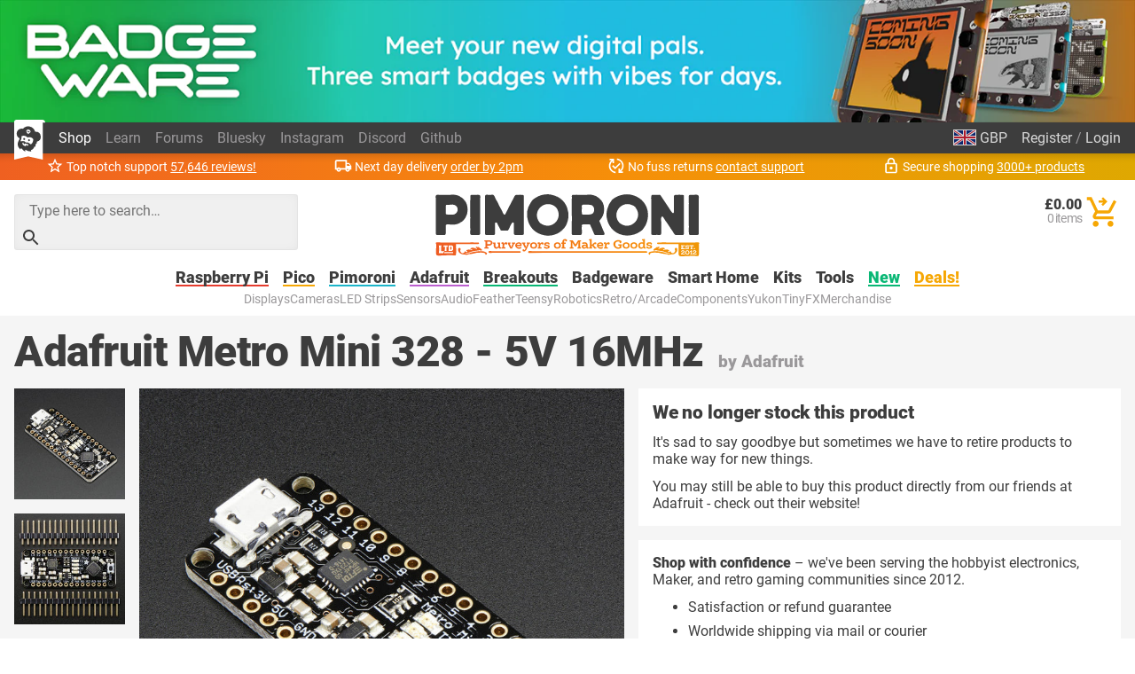

--- FILE ---
content_type: text/html; charset=utf-8
request_url: https://shop.pimoroni.com/products/adafruit-metro-mini-328-5v-16mhz
body_size: 72575
content:
<!DOCTYPE html>
<html lang="en" class="no-js">
  <head>
    <meta charset="utf-8">
    <meta name="msvalidate.01" content="866871AA68214DAE4A6DCB5EBC4B48DD" />
    <meta name="google-site-verification" content="VAvr7XhMY-0pq6up3-5ddI8fJTwStue9CdQ1g5jTRKc" />
    <meta name="format-detection" content="telephone=no">
    <meta name="ahrefs-site-verification" content="80bffae997b5c3871f1ea4060d8d064f356a5688de6275746642e0b44560aa8e">
    <meta name="viewport" content="width=device-width, initial-scale=1.0, viewport-fit=cover">

    <link rel="shortcut icon" href="//shop.pimoroni.com/cdn/shop/t/114/assets/favicon.png?v=46731808014570061601761129868" type="image/x-icon" />
    <link rel="canonical" href="https://shop.pimoroni.com/products/adafruit-metro-mini-328-5v-16mhz" />
    
    <link href="//shop.pimoroni.com/cdn/shop/t/114/assets/pimoroni.css?v=100050192186071317011761129868" rel="stylesheet" type="text/css" media="all" />

    
    <title>Adafruit Metro Mini 328 - 5V 16MHz</title>
    

    
    <meta name="description" content="METRO Mini is the culmination of years of playing with AVRs: a tiny, breadboard-friendly development board that is easy to use and is hacker friendly."/>
    

        <script type="application/ld+json">
      {
        "@context": "http://schema.org",
        "@type": "WebSite",
        "url": "https://shop.pimoroni.com/",
        "potentialAction": {
          "@type": "SearchAction",
          "target": "https://shop.pimoroni.com/?q={search}",
          "query-input": "required name=search"
        }

      }
    </script>

    <script type="application/ld+json">
      {
        "@context": "http://schema.org",
        "@type": "Organization",
        "name": "Pimoroni",
        "aggregateRating": {
          "@type": "AggregateRating",
          "ratingValue": 4.9,
          "bestRating": 5,
          "reviewCount": "57646"
        }
      }
    </script>
    <meta name="twitter:card" content="summary_large_image">
    <meta name="twitter:site" content="@pimoroni">
    <meta name="twitter:title" content="Adafruit Metro Mini 328 - 5V 16MHz">
    <meta name="twitter:description" content="METRO Mini is the culmination of years of playing with AVRs: a tiny, breadboard-friendly development board that is easy to use and is hacker friendly.">
    <meta name="twitter:image" content="https://shop.pimoroni.com/cdn/shop/products/2590_large.jpg?v=1434032876">

    
    <script type="application/ld+json">
      {
        "@context": "http://schema.org/",
        "@type": "Product",
        "url": "https://shop.pimoroni.com/products/adafruit-metro-mini-328-5v-16mhz",
        "name": "Adafruit Metro Mini 328 - 5V 16MHz",
        "image": "https://shop.pimoroni.com/cdn/shop/products/2590_1024x1024.jpg?v=1434032876",
        "description": "METRO Mini is the culmination of years of playing with AVRs: a tiny, breadboard-friendly development board that is easy to use and is hacker friendly.",
        "sku": "ADA2590",
        "gtin13": "0704256791490",
        "mpn": "0704256791490",
        "brand": {
          "@type": "Brand",
          "name": "Adafruit"
        },
        "aggregateRating": {
          "@type": "AggregateRating",
          "ratingValue": 5.0,
          "reviewCount": 2
        },
        "offers": [
          
          {
            "@type": "Offer",
            "availability": "http://schema.org/OutOfStock",
            "price": "15.00",
            "priceCurrency": "GBP",
            "itemCondition": "http://schema.org/NewCondition",
            "sku": "ADA2590",
            "gtin13": "0704256791490",
            "mpn": "0704256791490",
            "url": "https://shop.pimoroni.com/products/adafruit-metro-mini-328-5v-16mhz?variant=3590453249"
          } 
          
        ]
      }
    </script>


        <style>
      body {overflow-y: scroll;}

      @font-face {font-family: "Roboto"; font-style: normal; font-weight: 400; font-display: swap; src: local(""), url("//shop.pimoroni.com/cdn/shop/t/114/assets/roboto-v29-latin-regular.woff2?v=152890170663792886011761129868") format('woff2'), url("//shop.pimoroni.com/cdn/shop/t/114/assets/roboto-v29-latin-regular.woff?v=170288419559732164981761129868") format('woff');}
      @font-face {font-family: "Roboto"; font-style: normal; font-weight: 900; font-display: swap; src: local(''), url("//shop.pimoroni.com/cdn/shop/t/114/assets/roboto-v29-latin-900.woff2?v=88659343990966273741761129868") format('woff2'), url("//shop.pimoroni.com/cdn/shop/t/114/assets/roboto-v29-latin-900.woff?v=124371858198706804741761129868") format('woff');}
    </style>

    <script>
      // localStorage shorthand
      set = (k, v) => {localStorage.setItem(k, v)}
      get = (k, d = null) => {return localStorage.getItem(k) || d}

      // document.write shorthand
      write = (v) => {document.write(v)}

      // url parameter shorthand
      const _usp = new URLSearchParams(window.location.search)
      urlGet = (k, d = null) => {return _usp.get(k) || d}

      // logging helpers
      debugging = false
      debug = (...args) => {if(debugging) {console.log("DEBUG:", ...args)}}
      error = (...args) => {if(debugging) {console.error("ERROR:", ...args)}}
      warn = (...args) => {if(debugging) {console.warn("WARNING:", ...args)}}
      todo = (...args) => {if(debugging) {console.warn("TODO:", ...args)}}

      var exchange_rates = {
        "GBP": 1.0,
        "USD": 1.33,
        "EUR": 1.19,
        "JPY": 194.74,
        "AUD": 2.06,
        "NOK": 13.74,
        "CHF": 1.11,
        "NZD": 2.24,
        "CAD": 1.86,
        "BTC": 12.87
      }

      /* Zepto v1.2.0-30-gb5ed8d6 - zepto event ajax callbacks deferred - zeptojs.com/license */
      !function(t,e){"function"==typeof define&&define.amd?define(function(){return e(t)}):e(t)}(window,function(t){var e=function(){function L(t){return null==t?String(t):T[S.call(t)]||"object"}function k(t){return"function"==L(t)}function F(t){return null!=t&&t==t.window}function $(t){return null!=t&&t.nodeType==t.DOCUMENT_NODE}function M(t){return"object"==L(t)}function Z(t){return M(t)&&!F(t)&&Object.getPrototypeOf(t)==Object.prototype}function R(t){var e=!!t&&"length"in t&&t.length,n=r.type(t);return"function"!=n&&!F(t)&&("array"==n||0===e||"number"==typeof e&&e>0&&e-1 in t)}function q(t){return a.call(t,function(t){return null!=t})}function W(t){return t.length>0?r.fn.concat.apply([],t):t}function z(t){return t.replace(/::/g,"/").replace(/([A-Z]+)([A-Z][a-z])/g,"$1_$2").replace(/([a-z\d])([A-Z])/g,"$1_$2").replace(/_/g,"-").toLowerCase()}function H(t){return t in l?l[t]:l[t]=new RegExp("(^|\\s)"+t+"(\\s|$)")}function V(t,e){return"number"!=typeof e||h[z(t)]?e:e+"px"}function _(t){var e,n;return c[t]||(e=f.createElement(t),f.body.appendChild(e),n=getComputedStyle(e,"").getPropertyValue("display"),e.parentNode.removeChild(e),"none"==n&&(n="block"),c[t]=n),c[t]}function B(t){return"children"in t?u.call(t.children):r.map(t.childNodes,function(t){return 1==t.nodeType?t:void 0})}function I(t,e){var n,r=t?t.length:0;for(n=0;r>n;n++)this[n]=t[n];this.length=r,this.selector=e||""}function X(t,r,i){for(n in r)i&&(Z(r[n])||D(r[n]))?(Z(r[n])&&!Z(t[n])&&(t[n]={}),D(r[n])&&!D(t[n])&&(t[n]=[]),X(t[n],r[n],i)):r[n]!==e&&(t[n]=r[n])}function J(t,e){return null==e?r(t):r(t).filter(e)}function U(t,e,n,r){return k(e)?e.call(t,n,r):e}function Y(t,e,n){null==n?t.removeAttribute(e):t.setAttribute(e,n)}function G(t,n){var r=t.className||"",i=r&&r.baseVal!==e;return n===e?i?r.baseVal:r:void(i?r.baseVal=n:t.className=n)}function K(t){try{return t?"true"==t||("false"==t?!1:"null"==t?null:+t+""==t?+t:/^[\[\{]/.test(t)?r.parseJSON(t):t):t}catch(e){return t}}function Q(t,e){e(t);for(var n=0,r=t.childNodes.length;r>n;n++)Q(t.childNodes[n],e)}var e,n,r,i,N,O,o=[],s=o.concat,a=o.filter,u=o.slice,f=t.document,c={},l={},h={"column-count":1,columns:1,"font-weight":1,"line-height":1,opacity:1,"z-index":1,zoom:1},p=/^\s*<(\w+|!)[^>]*>/,d=/^<(\w+)\s*\/?>(?:<\/\1>|)$/,m=/<(?!area|br|col|embed|hr|img|input|link|meta|param)(([\w:]+)[^>]*)\/>/gi,g=/^(?:body|html)$/i,v=/([A-Z])/g,y=["val","css","html","text","data","width","height","offset"],x=["after","prepend","before","append"],b=f.createElement("table"),E=f.createElement("tr"),w={tr:f.createElement("tbody"),tbody:b,thead:b,tfoot:b,td:E,th:E,"*":f.createElement("div")},j=/^[\w-]*$/,T={},S=T.toString,C={},P=f.createElement("div"),A={tabindex:"tabIndex",readonly:"readOnly","for":"htmlFor","class":"className",maxlength:"maxLength",cellspacing:"cellSpacing",cellpadding:"cellPadding",rowspan:"rowSpan",colspan:"colSpan",usemap:"useMap",frameborder:"frameBorder",contenteditable:"contentEditable"},D=Array.isArray||function(t){return t instanceof Array};return C.matches=function(t,e){if(!e||!t||1!==t.nodeType)return!1;var n=t.matches||t.webkitMatchesSelector||t.mozMatchesSelector||t.oMatchesSelector||t.matchesSelector;if(n)return n.call(t,e);var r,i=t.parentNode,o=!i;return o&&(i=P).appendChild(t),r=~C.qsa(i,e).indexOf(t),o&&P.removeChild(t),r},N=function(t){return t.replace(/-+(.)?/g,function(t,e){return e?e.toUpperCase():""})},O=function(t){return a.call(t,function(e,n){return t.indexOf(e)==n})},C.fragment=function(t,n,i){var o,s,a;return d.test(t)&&(o=r(f.createElement(RegExp.$1))),o||(t.replace&&(t=t.replace(m,"<$1></$2>")),n===e&&(n=p.test(t)&&RegExp.$1),n in w||(n="*"),a=w[n],a.innerHTML=""+t,o=r.each(u.call(a.childNodes),function(){a.removeChild(this)})),Z(i)&&(s=r(o),r.each(i,function(t,e){y.indexOf(t)>-1?s[t](e):s.attr(t,e)})),o},C.Z=function(t,e){return new I(t,e)},C.isZ=function(t){return t instanceof C.Z},C.init=function(t,n){var i;if(!t)return C.Z();if("string"==typeof t)if(t=t.trim(),"<"==t[0]&&p.test(t))i=C.fragment(t,RegExp.$1,n),t=null;else{if(n!==e)return r(n).find(t);i=C.qsa(f,t)}else{if(k(t))return r(f).ready(t);if(C.isZ(t))return t;if(D(t))i=q(t);else if(M(t))i=[t],t=null;else if(p.test(t))i=C.fragment(t.trim(),RegExp.$1,n),t=null;else{if(n!==e)return r(n).find(t);i=C.qsa(f,t)}}return C.Z(i,t)},r=function(t,e){return C.init(t,e)},r.extend=function(t){var e,n=u.call(arguments,1);return"boolean"==typeof t&&(e=t,t=n.shift()),n.forEach(function(n){X(t,n,e)}),t},C.qsa=function(t,e){var n,r="#"==e[0],i=!r&&"."==e[0],o=r||i?e.slice(1):e,s=j.test(o);return t.getElementById&&s&&r?(n=t.getElementById(o))?[n]:[]:1!==t.nodeType&&9!==t.nodeType&&11!==t.nodeType?[]:u.call(s&&!r&&t.getElementsByClassName?i?t.getElementsByClassName(o):t.getElementsByTagName(e):t.querySelectorAll(e))},r.contains=f.documentElement.contains?function(t,e){return t!==e&&t.contains(e)}:function(t,e){for(;e&&(e=e.parentNode);)if(e===t)return!0;return!1},r.type=L,r.isFunction=k,r.isWindow=F,r.isArray=D,r.isPlainObject=Z,r.isEmptyObject=function(t){var e;for(e in t)return!1;return!0},r.isNumeric=function(t){var e=Number(t),n=typeof t;return null!=t&&"boolean"!=n&&("string"!=n||t.length)&&!isNaN(e)&&isFinite(e)||!1},r.inArray=function(t,e,n){return o.indexOf.call(e,t,n)},r.camelCase=N,r.trim=function(t){return null==t?"":String.prototype.trim.call(t)},r.uuid=0,r.support={},r.expr={},r.noop=function(){},r.map=function(t,e){var n,i,o,r=[];if(R(t))for(i=0;i<t.length;i++)n=e(t[i],i),null!=n&&r.push(n);else for(o in t)n=e(t[o],o),null!=n&&r.push(n);return W(r)},r.each=function(t,e){var n,r;if(R(t)){for(n=0;n<t.length;n++)if(e.call(t[n],n,t[n])===!1)return t}else for(r in t)if(e.call(t[r],r,t[r])===!1)return t;return t},r.grep=function(t,e){return a.call(t,e)},t.JSON&&(r.parseJSON=JSON.parse),r.each("Boolean Number String Function Array Date RegExp Object Error".split(" "),function(t,e){T["[object "+e+"]"]=e.toLowerCase()}),r.fn={constructor:C.Z,length:0,forEach:o.forEach,reduce:o.reduce,push:o.push,sort:o.sort,splice:o.splice,indexOf:o.indexOf,concat:function(){var t,e,n=[];for(t=0;t<arguments.length;t++)e=arguments[t],n[t]=C.isZ(e)?e.toArray():e;return s.apply(C.isZ(this)?this.toArray():this,n)},map:function(t){return r(r.map(this,function(e,n){return t.call(e,n,e)}))},slice:function(){return r(u.apply(this,arguments))},ready:function(e){if("complete"===f.readyState||"loading"!==f.readyState&&!f.documentElement.doScroll)setTimeout(function(){e(r)},0);else{var n=function(){f.removeEventListener("DOMContentLoaded",n,!1),t.removeEventListener("load",n,!1),e(r)};f.addEventListener("DOMContentLoaded",n,!1),t.addEventListener("load",n,!1)}return this},get:function(t){return t===e?u.call(this):this[t>=0?t:t+this.length]},toArray:function(){return this.get()},size:function(){return this.length},remove:function(){return this.each(function(){null!=this.parentNode&&this.parentNode.removeChild(this)})},each:function(t){return o.every.call(this,function(e,n){return t.call(e,n,e)!==!1}),this},filter:function(t){return k(t)?this.not(this.not(t)):r(a.call(this,function(e){return C.matches(e,t)}))},add:function(t,e){return r(O(this.concat(r(t,e))))},is:function(t){return"string"==typeof t?this.length>0&&C.matches(this[0],t):t&&this.selector==t.selector},not:function(t){var n=[];if(k(t)&&t.call!==e)this.each(function(e){t.call(this,e)||n.push(this)});else{var i="string"==typeof t?this.filter(t):R(t)&&k(t.item)?u.call(t):r(t);this.forEach(function(t){i.indexOf(t)<0&&n.push(t)})}return r(n)},has:function(t){return this.filter(function(){return M(t)?r.contains(this,t):r(this).find(t).size()})},eq:function(t){return-1===t?this.slice(t):this.slice(t,+t+1)},first:function(){var t=this[0];return t&&!M(t)?t:r(t)},last:function(){var t=this[this.length-1];return t&&!M(t)?t:r(t)},find:function(t){var e,n=this;return e=t?"object"==typeof t?r(t).filter(function(){var t=this;return o.some.call(n,function(e){return r.contains(e,t)})}):1==this.length?r(C.qsa(this[0],t)):this.map(function(){return C.qsa(this,t)}):r()},closest:function(t,e){var n=[],i="object"==typeof t&&r(t);return this.each(function(r,o){for(;o&&!(i?i.indexOf(o)>=0:C.matches(o,t));)o=o!==e&&!$(o)&&o.parentNode;o&&n.indexOf(o)<0&&n.push(o)}),r(n)},parents:function(t){for(var e=[],n=this;n.length>0;)n=r.map(n,function(t){return(t=t.parentNode)&&!$(t)&&e.indexOf(t)<0?(e.push(t),t):void 0});return J(e,t)},parent:function(t){return J(O(this.pluck("parentNode")),t)},children:function(t){return J(this.map(function(){return B(this)}),t)},contents:function(){return this.map(function(){return this.contentDocument||u.call(this.childNodes)})},siblings:function(t){return J(this.map(function(t,e){return a.call(B(e.parentNode),function(t){return t!==e})}),t)},empty:function(){return this.each(function(){this.innerHTML=""})},pluck:function(t){return r.map(this,function(e){return e[t]})},show:function(){return this.each(function(){"none"==this.style.display&&(this.style.display=""),"none"==getComputedStyle(this,"").getPropertyValue("display")&&(this.style.display=_(this.nodeName))})},replaceWith:function(t){return this.before(t).remove()},wrap:function(t){var e=k(t);if(this[0]&&!e)var n=r(t).get(0),i=n.parentNode||this.length>1;return this.each(function(o){r(this).wrapAll(e?t.call(this,o):i?n.cloneNode(!0):n)})},wrapAll:function(t){if(this[0]){r(this[0]).before(t=r(t));for(var e;(e=t.children()).length;)t=e.first();r(t).append(this)}return this},wrapInner:function(t){var e=k(t);return this.each(function(n){var i=r(this),o=i.contents(),s=e?t.call(this,n):t;o.length?o.wrapAll(s):i.append(s)})},unwrap:function(){return this.parent().each(function(){r(this).replaceWith(r(this).children())}),this},clone:function(){return this.map(function(){return this.cloneNode(!0)})},hide:function(){return this.css("display","none")},toggle:function(t){return this.each(function(){var n=r(this);(t===e?"none"==n.css("display"):t)?n.show():n.hide()})},prev:function(t){return r(this.pluck("previousElementSibling")).filter(t||"*")},next:function(t){return r(this.pluck("nextElementSibling")).filter(t||"*")},html:function(t){return 0 in arguments?this.each(function(e){var n=this.innerHTML;r(this).empty().append(U(this,t,e,n))}):0 in this?this[0].innerHTML:null},text:function(t){return 0 in arguments?this.each(function(e){var n=U(this,t,e,this.textContent);this.textContent=null==n?"":""+n}):0 in this?this.pluck("textContent").join(""):null},attr:function(t,r){var i;return"string"!=typeof t||1 in arguments?this.each(function(e){if(1===this.nodeType)if(M(t))for(n in t)Y(this,n,t[n]);else Y(this,t,U(this,r,e,this.getAttribute(t)))}):0 in this&&1==this[0].nodeType&&null!=(i=this[0].getAttribute(t))?i:e},removeAttr:function(t){return this.each(function(){1===this.nodeType&&t.split(" ").forEach(function(t){Y(this,t)},this)})},prop:function(t,e){return t=A[t]||t,"string"!=typeof t||1 in arguments?this.each(function(r){if(M(t))for(n in t)this[A[n]||n]=t[n];else this[t]=U(this,e,r,this[t])}):this[0]&&this[0][t]},removeProp:function(t){return t=A[t]||t,this.each(function(){delete this[t]})},data:function(t,n){var r="data-"+t.replace(v,"-$1").toLowerCase(),i=1 in arguments?this.attr(r,n):this.attr(r);return null!==i?K(i):e},val:function(t){return 0 in arguments?(null==t&&(t=""),this.each(function(e){this.value=U(this,t,e,this.value)})):this[0]&&(this[0].multiple?r(this[0]).find("option").filter(function(){return this.selected}).pluck("value"):this[0].value)},offset:function(e){if(e)return this.each(function(t){var n=r(this),i=U(this,e,t,n.offset()),o=n.offsetParent().offset(),s={top:i.top-o.top,left:i.left-o.left};"static"==n.css("position")&&(s.position="relative"),n.css(s)});if(!this.length)return null;if(f.documentElement!==this[0]&&!r.contains(f.documentElement,this[0]))return{top:0,left:0};var n=this[0].getBoundingClientRect();return{left:n.left+t.pageXOffset,top:n.top+t.pageYOffset,width:Math.round(n.width),height:Math.round(n.height)}},css:function(t,e){if(arguments.length<2){var i=this[0];if("string"==typeof t){if(!i)return;return i.style[N(t)]||getComputedStyle(i,"").getPropertyValue(t)}if(D(t)){if(!i)return;var o={},s=getComputedStyle(i,"");return r.each(t,function(t,e){o[e]=i.style[N(e)]||s.getPropertyValue(e)}),o}}var a="";if("string"==L(t))e||0===e?a=z(t)+":"+V(t,e):this.each(function(){this.style.removeProperty(z(t))});else for(n in t)t[n]||0===t[n]?a+=z(n)+":"+V(n,t[n])+";":this.each(function(){this.style.removeProperty(z(n))});return this.each(function(){this.style.cssText+=";"+a})},index:function(t){return t?this.indexOf(r(t)[0]):this.parent().children().indexOf(this[0])},hasClass:function(t){return t?o.some.call(this,function(t){return this.test(G(t))},H(t)):!1},addClass:function(t){return t?this.each(function(e){if("className"in this){i=[];var n=G(this),o=U(this,t,e,n);o.split(/\s+/g).forEach(function(t){r(this).hasClass(t)||i.push(t)},this),i.length&&G(this,n+(n?" ":"")+i.join(" "))}}):this},removeClass:function(t){return this.each(function(n){if("className"in this){if(t===e)return G(this,"");i=G(this),U(this,t,n,i).split(/\s+/g).forEach(function(t){i=i.replace(H(t)," ")}),G(this,i.trim())}})},toggleClass:function(t,n){return t?this.each(function(i){var o=r(this),s=U(this,t,i,G(this));s.split(/\s+/g).forEach(function(t){(n===e?!o.hasClass(t):n)?o.addClass(t):o.removeClass(t)})}):this},scrollTop:function(t){if(this.length){var n="scrollTop"in this[0];return t===e?n?this[0].scrollTop:this[0].pageYOffset:this.each(n?function(){this.scrollTop=t}:function(){this.scrollTo(this.scrollX,t)})}},scrollLeft:function(t){if(this.length){var n="scrollLeft"in this[0];return t===e?n?this[0].scrollLeft:this[0].pageXOffset:this.each(n?function(){this.scrollLeft=t}:function(){this.scrollTo(t,this.scrollY)})}},position:function(){if(this.length){var t=this[0],e=this.offsetParent(),n=this.offset(),i=g.test(e[0].nodeName)?{top:0,left:0}:e.offset();return n.top-=parseFloat(r(t).css("margin-top"))||0,n.left-=parseFloat(r(t).css("margin-left"))||0,i.top+=parseFloat(r(e[0]).css("border-top-width"))||0,i.left+=parseFloat(r(e[0]).css("border-left-width"))||0,{top:n.top-i.top,left:n.left-i.left}}},offsetParent:function(){return this.map(function(){for(var t=this.offsetParent||f.body;t&&!g.test(t.nodeName)&&"static"==r(t).css("position");)t=t.offsetParent;return t})}},r.fn.detach=r.fn.remove,["width","height"].forEach(function(t){var n=t.replace(/./,function(t){return t[0].toUpperCase()});r.fn[t]=function(i){var o,s=this[0];return i===e?F(s)?s["inner"+n]:$(s)?s.documentElement["scroll"+n]:(o=this.offset())&&o[t]:this.each(function(e){s=r(this),s.css(t,U(this,i,e,s[t]()))})}}),x.forEach(function(n,i){var o=i%2;r.fn[n]=function(){var n,a,s=r.map(arguments,function(t){var i=[];return n=L(t),"array"==n?(t.forEach(function(t){return t.nodeType!==e?i.push(t):r.zepto.isZ(t)?i=i.concat(t.get()):void(i=i.concat(C.fragment(t)))}),i):"object"==n||null==t?t:C.fragment(t)}),u=this.length>1;return s.length<1?this:this.each(function(e,n){a=o?n:n.parentNode,n=0==i?n.nextSibling:1==i?n.firstChild:2==i?n:null;var c=r.contains(f.documentElement,a);s.forEach(function(e){if(u)e=e.cloneNode(!0);else if(!a)return r(e).remove();a.insertBefore(e,n),c&&Q(e,function(e){if(!(null==e.nodeName||"SCRIPT"!==e.nodeName.toUpperCase()||e.type&&"text/javascript"!==e.type||e.src)){var n=e.ownerDocument?e.ownerDocument.defaultView:t;n.eval.call(n,e.innerHTML)}})})})},r.fn[o?n+"To":"insert"+(i?"Before":"After")]=function(t){return r(t)[n](this),this}}),C.Z.prototype=I.prototype=r.fn,C.uniq=O,C.deserializeValue=K,r.zepto=C,r}();return t.Zepto=e,void 0===t.$&&(t.$=e),function(e){function h(t){return t._zid||(t._zid=n++)}function p(t,e,n,r){if(e=d(e),e.ns)var i=m(e.ns);return(a[h(t)]||[]).filter(function(t){return t&&(!e.e||t.e==e.e)&&(!e.ns||i.test(t.ns))&&(!n||h(t.fn)===h(n))&&(!r||t.sel==r)})}function d(t){var e=(""+t).split(".");return{e:e[0],ns:e.slice(1).sort().join(" ")}}function m(t){return new RegExp("(?:^| )"+t.replace(" "," .* ?")+"(?: |$)")}function g(t,e){return t.del&&!f&&t.e in c||!!e}function v(t){return l[t]||f&&c[t]||t}function y(t,n,i,o,s,u,f){var c=h(t),p=a[c]||(a[c]=[]);n.split(/\s/).forEach(function(n){if("ready"==n)return e(document).ready(i);var a=d(n);a.fn=i,a.sel=s,a.e in l&&(i=function(t){var n=t.relatedTarget;return!n||n!==this&&!e.contains(this,n)?a.fn.apply(this,arguments):void 0}),a.del=u;var c=u||i;a.proxy=function(e){if(e=T(e),!e.isImmediatePropagationStopped()){e.data=o;var n=c.apply(t,e._args==r?[e]:[e].concat(e._args));return n===!1&&(e.preventDefault(),e.stopPropagation()),n}},a.i=p.length,p.push(a),"addEventListener"in t&&t.addEventListener(v(a.e),a.proxy,g(a,f))})}function x(t,e,n,r,i){var o=h(t);(e||"").split(/\s/).forEach(function(e){p(t,e,n,r).forEach(function(e){delete a[o][e.i],"removeEventListener"in t&&t.removeEventListener(v(e.e),e.proxy,g(e,i))})})}function T(t,n){if(n||!t.isDefaultPrevented){n||(n=t),e.each(j,function(e,r){var i=n[e];t[e]=function(){return this[r]=b,i&&i.apply(n,arguments)},t[r]=E});try{t.timeStamp||(t.timeStamp=Date.now())}catch(i){}(n.defaultPrevented!==r?n.defaultPrevented:"returnValue"in n?n.returnValue===!1:n.getPreventDefault&&n.getPreventDefault())&&(t.isDefaultPrevented=b)}return t}function S(t){var e,n={originalEvent:t};for(e in t)w.test(e)||t[e]===r||(n[e]=t[e]);return T(n,t)}var r,n=1,i=Array.prototype.slice,o=e.isFunction,s=function(t){return"string"==typeof t},a={},u={},f="onfocusin"in t,c={focus:"focusin",blur:"focusout"},l={mouseenter:"mouseover",mouseleave:"mouseout"};u.click=u.mousedown=u.mouseup=u.mousemove="MouseEvents",e.event={add:y,remove:x},e.proxy=function(t,n){var r=2 in arguments&&i.call(arguments,2);if(o(t)){var a=function(){return t.apply(n,r?r.concat(i.call(arguments)):arguments)};return a._zid=h(t),a}if(s(n))return r?(r.unshift(t[n],t),e.proxy.apply(null,r)):e.proxy(t[n],t);throw new TypeError("expected function")},e.fn.bind=function(t,e,n){return this.on(t,e,n)},e.fn.unbind=function(t,e){return this.off(t,e)},e.fn.one=function(t,e,n,r){return this.on(t,e,n,r,1)};var b=function(){return!0},E=function(){return!1},w=/^([A-Z]|returnValue$|layer[XY]$|webkitMovement[XY]$)/,j={preventDefault:"isDefaultPrevented",stopImmediatePropagation:"isImmediatePropagationStopped",stopPropagation:"isPropagationStopped"};e.fn.delegate=function(t,e,n){return this.on(e,t,n)},e.fn.undelegate=function(t,e,n){return this.off(e,t,n)},e.fn.live=function(t,n){return e(document.body).delegate(this.selector,t,n),this},e.fn.die=function(t,n){return e(document.body).undelegate(this.selector,t,n),this},e.fn.on=function(t,n,a,u,f){var c,l,h=this;return t&&!s(t)?(e.each(t,function(t,e){h.on(t,n,a,e,f)}),h):(s(n)||o(u)||u===!1||(u=a,a=n,n=r),(u===r||a===!1)&&(u=a,a=r),u===!1&&(u=E),h.each(function(r,o){f&&(c=function(t){return x(o,t.type,u),u.apply(this,arguments)}),n&&(l=function(t){var r,s=e(t.target).closest(n,o).get(0);return s&&s!==o?(r=e.extend(S(t),{currentTarget:s,liveFired:o}),(c||u).apply(s,[r].concat(i.call(arguments,1)))):void 0}),y(o,t,u,a,n,l||c)}))},e.fn.off=function(t,n,i){var a=this;return t&&!s(t)?(e.each(t,function(t,e){a.off(t,n,e)}),a):(s(n)||o(i)||i===!1||(i=n,n=r),i===!1&&(i=E),a.each(function(){x(this,t,i,n)}))},e.fn.trigger=function(t,n){return t=s(t)||e.isPlainObject(t)?e.Event(t):T(t),t._args=n,this.each(function(){t.type in c&&"function"==typeof this[t.type]?this[t.type]():"dispatchEvent"in this?this.dispatchEvent(t):e(this).triggerHandler(t,n)})},e.fn.triggerHandler=function(t,n){var r,i;return this.each(function(o,a){r=S(s(t)?e.Event(t):t),r._args=n,r.target=a,e.each(p(a,t.type||t),function(t,e){return i=e.proxy(r),r.isImmediatePropagationStopped()?!1:void 0})}),i},"focusin focusout focus blur load resize scroll unload click dblclick mousedown mouseup mousemove mouseover mouseout mouseenter mouseleave change select keydown keypress keyup error".split(" ").forEach(function(t){e.fn[t]=function(e){return 0 in arguments?this.bind(t,e):this.trigger(t)}}),e.Event=function(t,e){s(t)||(e=t,t=e.type);var n=document.createEvent(u[t]||"Events"),r=!0;if(e)for(var i in e)"bubbles"==i?r=!!e[i]:n[i]=e[i];return n.initEvent(t,r,!0),T(n)}}(e),function(e){function p(t,n,r){var i=e.Event(n);return e(t).trigger(i,r),!i.isDefaultPrevented()}function d(t,e,n,i){return t.global?p(e||r,n,i):void 0}function m(t){t.global&&0===e.active++&&d(t,null,"ajaxStart")}function g(t){t.global&&!--e.active&&d(t,null,"ajaxStop")}function v(t,e){var n=e.context;return e.beforeSend.call(n,t,e)===!1||d(e,n,"ajaxBeforeSend",[t,e])===!1?!1:void d(e,n,"ajaxSend",[t,e])}function y(t,e,n,r){var i=n.context,o="success";n.success.call(i,t,o,e),r&&r.resolveWith(i,[t,o,e]),d(n,i,"ajaxSuccess",[e,n,t]),b(o,e,n)}function x(t,e,n,r,i){var o=r.context;r.error.call(o,n,e,t),i&&i.rejectWith(o,[n,e,t]),d(r,o,"ajaxError",[n,r,t||e]),b(e,n,r)}function b(t,e,n){var r=n.context;n.complete.call(r,e,t),d(n,r,"ajaxComplete",[e,n]),g(n)}function E(t,e,n){if(n.dataFilter==w)return t;var r=n.context;return n.dataFilter.call(r,t,e)}function w(){}function j(t){return t&&(t=t.split(";",2)[0]),t&&(t==c?"html":t==f?"json":a.test(t)?"script":u.test(t)&&"xml")||"text"}function T(t,e){return""==e?t:(t+"&"+e).replace(/[&?]{1,2}/,"?")}function S(t){t.processData&&t.data&&"string"!=e.type(t.data)&&(t.data=e.param(t.data,t.traditional)),!t.data||t.type&&"GET"!=t.type.toUpperCase()&&"jsonp"!=t.dataType||(t.url=T(t.url,t.data),t.data=void 0)}function C(t,n,r,i){return e.isFunction(n)&&(i=r,r=n,n=void 0),e.isFunction(r)||(i=r,r=void 0),{url:t,data:n,success:r,dataType:i}}function O(t,n,r,i){var o,s=e.isArray(n),a=e.isPlainObject(n);e.each(n,function(n,u){o=e.type(u),i&&(n=r?i:i+"["+(a||"object"==o||"array"==o?n:"")+"]"),!i&&s?t.add(u.name,u.value):"array"==o||!r&&"object"==o?O(t,u,r,n):t.add(n,u)})}var i,o,n=+new Date,r=t.document,s=/<script\b[^<]*(?:(?!<\/script>)<[^<]*)*<\/script>/gi,a=/^(?:text|application)\/javascript/i,u=/^(?:text|application)\/xml/i,f="application/json",c="text/html",l=/^\s*$/,h=r.createElement("a");h.href=t.location.href,e.active=0,e.ajaxJSONP=function(i,o){if(!("type"in i))return e.ajax(i);var c,p,s=i.jsonpCallback,a=(e.isFunction(s)?s():s)||"Zepto"+n++,u=r.createElement("script"),f=t[a],l=function(t){e(u).triggerHandler("error",t||"abort")},h={abort:l};return o&&o.promise(h),e(u).on("load error",function(n,r){clearTimeout(p),e(u).off().remove(),"error"!=n.type&&c?y(c[0],h,i,o):x(null,r||"error",h,i,o),t[a]=f,c&&e.isFunction(f)&&f(c[0]),f=c=void 0}),v(h,i)===!1?(l("abort"),h):(t[a]=function(){c=arguments},u.src=i.url.replace(/\?(.+)=\?/,"?$1="+a),r.head.appendChild(u),i.timeout>0&&(p=setTimeout(function(){l("timeout")},i.timeout)),h)},e.ajaxSettings={type:"GET",beforeSend:w,success:w,error:w,complete:w,context:null,global:!0,xhr:function(){return new t.XMLHttpRequest},accepts:{script:"text/javascript, application/javascript, application/x-javascript",json:f,xml:"application/xml, text/xml",html:c,text:"text/plain"},crossDomain:!1,timeout:0,processData:!0,cache:!0,dataFilter:w},e.ajax=function(n){var u,f,s=e.extend({},n||{}),a=e.Deferred&&e.Deferred();for(i in e.ajaxSettings)void 0===s[i]&&(s[i]=e.ajaxSettings[i]);m(s),s.crossDomain||(u=r.createElement("a"),u.href=s.url,u.href=u.href,s.crossDomain=h.protocol+"//"+h.host!=u.protocol+"//"+u.host),s.url||(s.url=t.location.toString()),(f=s.url.indexOf("#"))>-1&&(s.url=s.url.slice(0,f)),S(s);var c=s.dataType,p=/\?.+=\?/.test(s.url);if(p&&(c="jsonp"),s.cache!==!1&&(n&&n.cache===!0||"script"!=c&&"jsonp"!=c)||(s.url=T(s.url,"_="+Date.now())),"jsonp"==c)return p||(s.url=T(s.url,s.jsonp?s.jsonp+"=?":s.jsonp===!1?"":"callback=?")),e.ajaxJSONP(s,a);var P,d=s.accepts[c],g={},b=function(t,e){g[t.toLowerCase()]=[t,e]},C=/^([\w-]+:)\/\//.test(s.url)?RegExp.$1:t.location.protocol,N=s.xhr(),O=N.setRequestHeader;if(a&&a.promise(N),s.crossDomain||b("X-Requested-With","XMLHttpRequest"),b("Accept",d||"*/*"),(d=s.mimeType||d)&&(d.indexOf(",")>-1&&(d=d.split(",",2)[0]),N.overrideMimeType&&N.overrideMimeType(d)),(s.contentType||s.contentType!==!1&&s.data&&"GET"!=s.type.toUpperCase())&&b("Content-Type",s.contentType||"application/x-www-form-urlencoded"),s.headers)for(o in s.headers)b(o,s.headers[o]);if(N.setRequestHeader=b,N.onreadystatechange=function(){if(4==N.readyState){N.onreadystatechange=w,clearTimeout(P);var t,n=!1;if(N.status>=200&&N.status<300||304==N.status||0==N.status&&"file:"==C){if(c=c||j(s.mimeType||N.getResponseHeader("content-type")),"arraybuffer"==N.responseType||"blob"==N.responseType)t=N.response;else{t=N.responseText;try{t=E(t,c,s),"script"==c?(1,eval)(t):"xml"==c?t=N.responseXML:"json"==c&&(t=l.test(t)?null:e.parseJSON(t))}catch(r){n=r}if(n)return x(n,"parsererror",N,s,a)}y(t,N,s,a)}else x(N.statusText||null,N.status?"error":"abort",N,s,a)}},v(N,s)===!1)return N.abort(),x(null,"abort",N,s,a),N;var A="async"in s?s.async:!0;if(N.open(s.type,s.url,A,s.username,s.password),s.xhrFields)for(o in s.xhrFields)N[o]=s.xhrFields[o];for(o in g)O.apply(N,g[o]);return s.timeout>0&&(P=setTimeout(function(){N.onreadystatechange=w,N.abort(),x(null,"timeout",N,s,a)},s.timeout)),N.send(s.data?s.data:null),N},e.get=function(){return e.ajax(C.apply(null,arguments))},e.post=function(){var t=C.apply(null,arguments);return t.type="POST",e.ajax(t)},e.getJSON=function(){var t=C.apply(null,arguments);return t.dataType="json",e.ajax(t)},e.fn.load=function(t,n,r){if(!this.length)return this;var a,i=this,o=t.split(/\s/),u=C(t,n,r),f=u.success;return o.length>1&&(u.url=o[0],a=o[1]),u.success=function(t){i.html(a?e("<div>").html(t.replace(s,"")).find(a):t),f&&f.apply(i,arguments)},e.ajax(u),this};var N=encodeURIComponent;e.param=function(t,n){var r=[];return r.add=function(t,n){e.isFunction(n)&&(n=n()),null==n&&(n=""),this.push(N(t)+"="+N(n))},O(r,t,n),r.join("&").replace(/%20/g,"+")}}(e),function(t){t.Callbacks=function(e){e=t.extend({},e);var n,r,i,o,s,a,u=[],f=!e.once&&[],c=function(t){for(n=e.memory&&t,r=!0,a=o||0,o=0,s=u.length,i=!0;u&&s>a;++a)if(u[a].apply(t[0],t[1])===!1&&e.stopOnFalse){n=!1;break}i=!1,u&&(f?f.length&&c(f.shift()):n?u.length=0:l.disable())},l={add:function(){if(u){var r=u.length,a=function(n){t.each(n,function(t,n){"function"==typeof n?e.unique&&l.has(n)||u.push(n):n&&n.length&&"string"!=typeof n&&a(n)})};a(arguments),i?s=u.length:n&&(o=r,c(n))}return this},remove:function(){return u&&t.each(arguments,function(e,n){for(var r;(r=t.inArray(n,u,r))>-1;)u.splice(r,1),i&&(s>=r&&--s,a>=r&&--a)}),this},has:function(e){return!(!u||!(e?t.inArray(e,u)>-1:u.length))},empty:function(){return s=u.length=0,this},disable:function(){return u=f=n=void 0,this},disabled:function(){return!u},lock:function(){return f=void 0,n||l.disable(),this},locked:function(){return!f},fireWith:function(t,e){return!u||r&&!f||(e=e||[],e=[t,e.slice?e.slice():e],i?f.push(e):c(e)),this},fire:function(){return l.fireWith(this,arguments)},fired:function(){return!!r}};return l}}(e),function(t){function n(e){var r=[["resolve","done",t.Callbacks({once:1,memory:1}),"resolved"],["reject","fail",t.Callbacks({once:1,memory:1}),"rejected"],["notify","progress",t.Callbacks({memory:1})]],i="pending",o={state:function(){return i},always:function(){return s.done(arguments).fail(arguments),this},then:function(){var e=arguments;return n(function(n){t.each(r,function(r,i){var a=t.isFunction(e[r])&&e[r];s[i[1]](function(){var e=a&&a.apply(this,arguments);if(e&&t.isFunction(e.promise))e.promise().done(n.resolve).fail(n.reject).progress(n.notify);else{var r=this===o?n.promise():this,s=a?[e]:arguments;n[i[0]+"With"](r,s)}})}),e=null}).promise()},promise:function(e){return null!=e?t.extend(e,o):o}},s={};return t.each(r,function(t,e){var n=e[2],a=e[3];o[e[1]]=n.add,a&&n.add(function(){i=a},r[1^t][2].disable,r[2][2].lock),s[e[0]]=function(){return s[e[0]+"With"](this===s?o:this,arguments),this},s[e[0]+"With"]=n.fireWith}),o.promise(s),e&&e.call(s,s),s}var e=Array.prototype.slice;t.when=function(r){var f,c,l,i=e.call(arguments),o=i.length,s=0,a=1!==o||r&&t.isFunction(r.promise)?o:0,u=1===a?r:n(),h=function(t,n,r){return function(i){n[t]=this,r[t]=arguments.length>1?e.call(arguments):i,r===f?u.notifyWith(n,r):--a||u.resolveWith(n,r)}};if(o>1)for(f=new Array(o),c=new Array(o),l=new Array(o);o>s;++s)i[s]&&t.isFunction(i[s].promise)?i[s].promise().done(h(s,l,i)).fail(u.reject).progress(h(s,c,f)):--a;return a||u.resolveWith(l,i),u.promise()},t.Deferred=n}(e),e});

      // algoliasearch lite 4.5.1
      !function(e,t){"object"==typeof exports&&"undefined"!=typeof module?module.exports=t():"function"==typeof define&&define.amd?define(t):(e=e||self).algoliasearch=t()}(this,(function(){"use strict";function e(e,t,r){return t in e?Object.defineProperty(e,t,{value:r,enumerable:!0,configurable:!0,writable:!0}):e[t]=r,e}function t(e,t){var r=Object.keys(e);if(Object.getOwnPropertySymbols){var n=Object.getOwnPropertySymbols(e);t&&(n=n.filter((function(t){return Object.getOwnPropertyDescriptor(e,t).enumerable}))),r.push.apply(r,n)}return r}function r(r){for(var n=1;n<arguments.length;n++){var o=null!=arguments[n]?arguments[n]:{};n%2?t(Object(o),!0).forEach((function(t){e(r,t,o[t])})):Object.getOwnPropertyDescriptors?Object.defineProperties(r,Object.getOwnPropertyDescriptors(o)):t(Object(o)).forEach((function(e){Object.defineProperty(r,e,Object.getOwnPropertyDescriptor(o,e))}))}return r}function n(e,t){if(null==e)return{};var r,n,o=function(e,t){if(null==e)return{};var r,n,o={},a=Object.keys(e);for(n=0;n<a.length;n++)r=a[n],t.indexOf(r)>=0||(o[r]=e[r]);return o}(e,t);if(Object.getOwnPropertySymbols){var a=Object.getOwnPropertySymbols(e);for(n=0;n<a.length;n++)r=a[n],t.indexOf(r)>=0||Object.prototype.propertyIsEnumerable.call(e,r)&&(o[r]=e[r])}return o}function o(e,t){return function(e){if(Array.isArray(e))return e}(e)||function(e,t){if(!(Symbol.iterator in Object(e)||"[object Arguments]"===Object.prototype.toString.call(e)))return;var r=[],n=!0,o=!1,a=void 0;try{for(var u,i=e[Symbol.iterator]();!(n=(u=i.next()).done)&&(r.push(u.value),!t||r.length!==t);n=!0);}catch(e){o=!0,a=e}finally{try{n||null==i.return||i.return()}finally{if(o)throw a}}return r}(e,t)||function(){throw new TypeError("Invalid attempt to destructure non-iterable instance")}()}function a(e){return function(e){if(Array.isArray(e)){for(var t=0,r=new Array(e.length);t<e.length;t++)r[t]=e[t];return r}}(e)||function(e){if(Symbol.iterator in Object(e)||"[object Arguments]"===Object.prototype.toString.call(e))return Array.from(e)}(e)||function(){throw new TypeError("Invalid attempt to spread non-iterable instance")}()}function u(e){var t,r="algoliasearch-client-js-".concat(e.key),n=function(){return void 0===t&&(t=e.localStorage||window.localStorage),t},a=function(){return JSON.parse(n().getItem(r)||"{}")};return{get:function(e,t){var r=arguments.length>2&&void 0!==arguments[2]?arguments[2]:{miss:function(){return Promise.resolve()}};return Promise.resolve().then((function(){var r=JSON.stringify(e),n=a()[r];return Promise.all([n||t(),void 0!==n])})).then((function(e){var t=o(e,2),n=t[0],a=t[1];return Promise.all([n,a||r.miss(n)])})).then((function(e){return o(e,1)[0]}))},set:function(e,t){return Promise.resolve().then((function(){var o=a();return o[JSON.stringify(e)]=t,n().setItem(r,JSON.stringify(o)),t}))},delete:function(e){return Promise.resolve().then((function(){var t=a();delete t[JSON.stringify(e)],n().setItem(r,JSON.stringify(t))}))},clear:function(){return Promise.resolve().then((function(){n().removeItem(r)}))}}}function i(e){var t=a(e.caches),r=t.shift();return void 0===r?{get:function(e,t){var r=arguments.length>2&&void 0!==arguments[2]?arguments[2]:{miss:function(){return Promise.resolve()}},n=t();return n.then((function(e){return Promise.all([e,r.miss(e)])})).then((function(e){return o(e,1)[0]}))},set:function(e,t){return Promise.resolve(t)},delete:function(e){return Promise.resolve()},clear:function(){return Promise.resolve()}}:{get:function(e,n){var o=arguments.length>2&&void 0!==arguments[2]?arguments[2]:{miss:function(){return Promise.resolve()}};return r.get(e,n,o).catch((function(){return i({caches:t}).get(e,n,o)}))},set:function(e,n){return r.set(e,n).catch((function(){return i({caches:t}).set(e,n)}))},delete:function(e){return r.delete(e).catch((function(){return i({caches:t}).delete(e)}))},clear:function(){return r.clear().catch((function(){return i({caches:t}).clear()}))}}}function s(){var e=arguments.length>0&&void 0!==arguments[0]?arguments[0]:{serializable:!0},t={};return{get:function(r,n){var o=arguments.length>2&&void 0!==arguments[2]?arguments[2]:{miss:function(){return Promise.resolve()}},a=JSON.stringify(r);if(a in t)return Promise.resolve(e.serializable?JSON.parse(t[a]):t[a]);var u=n(),i=o&&o.miss||function(){return Promise.resolve()};return u.then((function(e){return i(e)})).then((function(){return u}))},set:function(r,n){return t[JSON.stringify(r)]=e.serializable?JSON.stringify(n):n,Promise.resolve(n)},delete:function(e){return delete t[JSON.stringify(e)],Promise.resolve()},clear:function(){return t={},Promise.resolve()}}}function c(e){for(var t=e.length-1;t>0;t--){var r=Math.floor(Math.random()*(t+1)),n=e[t];e[t]=e[r],e[r]=n}return e}function l(e,t){return Object.keys(void 0!==t?t:{}).forEach((function(r){e[r]=t[r](e)})),e}function f(e){for(var t=arguments.length,r=new Array(t>1?t-1:0),n=1;n<t;n++)r[n-1]=arguments[n];var o=0;return e.replace(/%s/g,(function(){return encodeURIComponent(r[o++])}))}var h={WithinQueryParameters:0,WithinHeaders:1};function d(e,t){var r=e||{},n=r.data||{};return Object.keys(r).forEach((function(e){-1===["timeout","headers","queryParameters","data","cacheable"].indexOf(e)&&(n[e]=r[e])})),{data:Object.entries(n).length>0?n:void 0,timeout:r.timeout||t,headers:r.headers||{},queryParameters:r.queryParameters||{},cacheable:r.cacheable}}var m={Read:1,Write:2,Any:3},p=1,v=2,y=3;function g(e){var t=arguments.length>1&&void 0!==arguments[1]?arguments[1]:p;return r(r({},e),{},{status:t,lastUpdate:Date.now()})}function b(e){return"string"==typeof e?{protocol:"https",url:e,accept:m.Any}:{protocol:e.protocol||"https",url:e.url,accept:e.accept||m.Any}}var O="GET",P="POST";function q(e,t){return Promise.all(t.map((function(t){return e.get(t,(function(){return Promise.resolve(g(t))}))}))).then((function(e){var r=e.filter((function(e){return function(e){return e.status===p||Date.now()-e.lastUpdate>12e4}(e)})),n=e.filter((function(e){return function(e){return e.status===y&&Date.now()-e.lastUpdate<=12e4}(e)})),o=[].concat(a(r),a(n));return{getTimeout:function(e,t){return(0===n.length&&0===e?1:n.length+3+e)*t},statelessHosts:o.length>0?o.map((function(e){return b(e)})):t}}))}function j(e,t,n,o){var u=[],i=function(e,t){if(e.method===O||void 0===e.data&&void 0===t.data)return;var n=Array.isArray(e.data)?e.data:r(r({},e.data),t.data);return JSON.stringify(n)}(n,o),s=function(e,t){var n=r(r({},e.headers),t.headers),o={};return Object.keys(n).forEach((function(e){var t=n[e];o[e.toLowerCase()]=t})),o}(e,o),c=n.method,l=n.method!==O?{}:r(r({},n.data),o.data),f=r(r(r({"x-algolia-agent":e.userAgent.value},e.queryParameters),l),o.queryParameters),h=0,d=function t(r,a){var l=r.pop();if(void 0===l)throw{name:"RetryError",message:"Unreachable hosts - your application id may be incorrect. If the error persists, contact support@algolia.com.",transporterStackTrace:A(u)};var d={data:i,headers:s,method:c,url:w(l,n.path,f),connectTimeout:a(h,e.timeouts.connect),responseTimeout:a(h,o.timeout)},m=function(e){var t={request:d,response:e,host:l,triesLeft:r.length};return u.push(t),t},p={onSucess:function(e){return function(e){try{return JSON.parse(e.content)}catch(t){throw function(e,t){return{name:"DeserializationError",message:e,response:t}}(t.message,e)}}(e)},onRetry:function(n){var o=m(n);return n.isTimedOut&&h++,Promise.all([e.logger.info("Retryable failure",x(o)),e.hostsCache.set(l,g(l,n.isTimedOut?y:v))]).then((function(){return t(r,a)}))},onFail:function(e){throw m(e),function(e,t){var r=e.content,n=e.status,o=r;try{o=JSON.parse(r).message}catch(e){}return function(e,t,r){return{name:"ApiError",message:e,status:t,transporterStackTrace:r}}(o,n,t)}(e,A(u))}};return e.requester.send(d).then((function(e){return function(e,t){return function(e){var t=e.status;return e.isTimedOut||function(e){var t=e.isTimedOut,r=e.status;return!t&&0==~~r}(e)||2!=~~(t/100)&&4!=~~(t/100)}(e)?t.onRetry(e):2==~~(e.status/100)?t.onSucess(e):t.onFail(e)}(e,p)}))};return q(e.hostsCache,t).then((function(e){return d(a(e.statelessHosts).reverse(),e.getTimeout)}))}function S(e){var t={value:"Algolia for JavaScript (".concat(e,")"),add:function(e){var r="; ".concat(e.segment).concat(void 0!==e.version?" (".concat(e.version,")"):"");return-1===t.value.indexOf(r)&&(t.value="".concat(t.value).concat(r)),t}};return t}function w(e,t,r){var n=T(r),o="".concat(e.protocol,"://").concat(e.url,"/").concat("/"===t.charAt(0)?t.substr(1):t);return n.length&&(o+="?".concat(n)),o}function T(e){return Object.keys(e).map((function(t){return f("%s=%s",t,(r=e[t],"[object Object]"===Object.prototype.toString.call(r)||"[object Array]"===Object.prototype.toString.call(r)?JSON.stringify(e[t]):e[t]));var r})).join("&")}function A(e){return e.map((function(e){return x(e)}))}function x(e){var t=e.request.headers["x-algolia-api-key"]?{"x-algolia-api-key":"*****"}:{};return r(r({},e),{},{request:r(r({},e.request),{},{headers:r(r({},e.request.headers),t)})})}var C=function(e){var t=e.appId,n=function(e,t,r){var n={"x-algolia-api-key":r,"x-algolia-application-id":t};return{headers:function(){return e===h.WithinHeaders?n:{}},queryParameters:function(){return e===h.WithinQueryParameters?n:{}}}}(void 0!==e.authMode?e.authMode:h.WithinHeaders,t,e.apiKey),a=function(e){var t=e.hostsCache,r=e.logger,n=e.requester,a=e.requestsCache,u=e.responsesCache,i=e.timeouts,s=e.userAgent,c=e.hosts,l=e.queryParameters,f={hostsCache:t,logger:r,requester:n,requestsCache:a,responsesCache:u,timeouts:i,userAgent:s,headers:e.headers,queryParameters:l,hosts:c.map((function(e){return b(e)})),read:function(e,t){var r=d(t,f.timeouts.read),n=function(){return j(f,f.hosts.filter((function(e){return 0!=(e.accept&m.Read)})),e,r)};if(!0!==(void 0!==r.cacheable?r.cacheable:e.cacheable))return n();var a={request:e,mappedRequestOptions:r,transporter:{queryParameters:f.queryParameters,headers:f.headers}};return f.responsesCache.get(a,(function(){return f.requestsCache.get(a,(function(){return f.requestsCache.set(a,n()).then((function(e){return Promise.all([f.requestsCache.delete(a),e])}),(function(e){return Promise.all([f.requestsCache.delete(a),Promise.reject(e)])})).then((function(e){var t=o(e,2);t[0];return t[1]}))}))}),{miss:function(e){return f.responsesCache.set(a,e)}})},write:function(e,t){return j(f,f.hosts.filter((function(e){return 0!=(e.accept&m.Write)})),e,d(t,f.timeouts.write))}};return f}(r(r({hosts:[{url:"".concat(t,"-dsn.algolia.net"),accept:m.Read},{url:"".concat(t,".algolia.net"),accept:m.Write}].concat(c([{url:"".concat(t,"-1.algolianet.com")},{url:"".concat(t,"-2.algolianet.com")},{url:"".concat(t,"-3.algolianet.com")}]))},e),{},{headers:r(r(r({},n.headers()),{"content-type":"application/x-www-form-urlencoded"}),e.headers),queryParameters:r(r({},n.queryParameters()),e.queryParameters)}));return l({transporter:a,appId:t,addAlgoliaAgent:function(e,t){a.userAgent.add({segment:e,version:t})},clearCache:function(){return Promise.all([a.requestsCache.clear(),a.responsesCache.clear()]).then((function(){}))}},e.methods)},N=function(e){return function(t){var r=arguments.length>1&&void 0!==arguments[1]?arguments[1]:{},n={transporter:e.transporter,appId:e.appId,indexName:t};return l(n,r.methods)}},k=function(e){return function(t,n){var o=t.map((function(e){return r(r({},e),{},{params:T(e.params||{})})}));return e.transporter.read({method:P,path:"1/indexes/*/queries",data:{requests:o},cacheable:!0},n)}},J=function(e){return function(t,o){return Promise.all(t.map((function(t){var a=t.params,u=a.facetName,i=a.facetQuery,s=n(a,["facetName","facetQuery"]);return N(e)(t.indexName,{methods:{searchForFacetValues:I}}).searchForFacetValues(u,i,r(r({},o),s))})))}},E=function(e){return function(t,r){return e.transporter.read({method:P,path:f("1/indexes/%s/query",e.indexName),data:{query:t},cacheable:!0},r)}},I=function(e){return function(t,r,n){return e.transporter.read({method:P,path:f("1/indexes/%s/facets/%s/query",e.indexName,t),data:{facetQuery:r},cacheable:!0},n)}},F=1,R=2,D=3;function W(e,t,n){var o,a={appId:e,apiKey:t,timeouts:{connect:1,read:2,write:30},requester:{send:function(e){return new Promise((function(t){var r=new XMLHttpRequest;r.open(e.method,e.url,!0),Object.keys(e.headers).forEach((function(t){return r.setRequestHeader(t,e.headers[t])}));var n,o=function(e,n){return setTimeout((function(){r.abort(),t({status:0,content:n,isTimedOut:!0})}),1e3*e)},a=o(e.connectTimeout,"Connection timeout");r.onreadystatechange=function(){r.readyState>r.OPENED&&void 0===n&&(clearTimeout(a),n=o(e.responseTimeout,"Socket timeout"))},r.onerror=function(){0===r.status&&(clearTimeout(a),clearTimeout(n),t({content:r.responseText||"Network request failed",status:r.status,isTimedOut:!1}))},r.onload=function(){clearTimeout(a),clearTimeout(n),t({content:r.responseText,status:r.status,isTimedOut:!1})},r.send(e.data)}))}},logger:(o=D,{debug:function(e,t){return F>=o&&console.debug(e,t),Promise.resolve()},info:function(e,t){return R>=o&&console.info(e,t),Promise.resolve()},error:function(e,t){return console.error(e,t),Promise.resolve()}}),responsesCache:s(),requestsCache:s({serializable:!1}),hostsCache:i({caches:[u({key:"".concat("4.5.1","-").concat(e)}),s()]}),userAgent:S("4.5.1").add({segment:"Browser",version:"lite"}),authMode:h.WithinQueryParameters};return C(r(r(r({},a),n),{},{methods:{search:k,searchForFacetValues:J,multipleQueries:k,multipleSearchForFacetValues:J,initIndex:function(e){return function(t){return N(e)(t,{methods:{search:E,searchForFacetValues:I}})}}}}))}return W.version="4.5.1",W}));

      // moment 2.29.1
      !function(e,t){"object"==typeof exports&&"undefined"!=typeof module?module.exports=t():"function"==typeof define&&define.amd?define(t):e.moment=t()}(this,function(){"use strict";var e,i;function f(){return e.apply(null,arguments)}function o(e){return e instanceof Array||"[object Array]"===Object.prototype.toString.call(e)}function u(e){return null!=e&&"[object Object]"===Object.prototype.toString.call(e)}function m(e,t){return Object.prototype.hasOwnProperty.call(e,t)}function l(e){if(Object.getOwnPropertyNames)return 0===Object.getOwnPropertyNames(e).length;for(var t in e)if(m(e,t))return;return 1}function r(e){return void 0===e}function h(e){return"number"==typeof e||"[object Number]"===Object.prototype.toString.call(e)}function a(e){return e instanceof Date||"[object Date]"===Object.prototype.toString.call(e)}function d(e,t){for(var n=[],s=0;s<e.length;++s)n.push(t(e[s],s));return n}function c(e,t){for(var n in t)m(t,n)&&(e[n]=t[n]);return m(t,"toString")&&(e.toString=t.toString),m(t,"valueOf")&&(e.valueOf=t.valueOf),e}function _(e,t,n,s){return xt(e,t,n,s,!0).utc()}function y(e){return null==e._pf&&(e._pf={empty:!1,unusedTokens:[],unusedInput:[],overflow:-2,charsLeftOver:0,nullInput:!1,invalidEra:null,invalidMonth:null,invalidFormat:!1,userInvalidated:!1,iso:!1,parsedDateParts:[],era:null,meridiem:null,rfc2822:!1,weekdayMismatch:!1}),e._pf}function g(e){if(null==e._isValid){var t=y(e),n=i.call(t.parsedDateParts,function(e){return null!=e}),s=!isNaN(e._d.getTime())&&t.overflow<0&&!t.empty&&!t.invalidEra&&!t.invalidMonth&&!t.invalidWeekday&&!t.weekdayMismatch&&!t.nullInput&&!t.invalidFormat&&!t.userInvalidated&&(!t.meridiem||t.meridiem&&n);if(e._strict&&(s=s&&0===t.charsLeftOver&&0===t.unusedTokens.length&&void 0===t.bigHour),null!=Object.isFrozen&&Object.isFrozen(e))return s;e._isValid=s}return e._isValid}function w(e){var t=_(NaN);return null!=e?c(y(t),e):y(t).userInvalidated=!0,t}i=Array.prototype.some?Array.prototype.some:function(e){for(var t=Object(this),n=t.length>>>0,s=0;s<n;s++)if(s in t&&e.call(this,t[s],s,t))return!0;return!1};var p=f.momentProperties=[],t=!1;function v(e,t){var n,s,i;if(r(t._isAMomentObject)||(e._isAMomentObject=t._isAMomentObject),r(t._i)||(e._i=t._i),r(t._f)||(e._f=t._f),r(t._l)||(e._l=t._l),r(t._strict)||(e._strict=t._strict),r(t._tzm)||(e._tzm=t._tzm),r(t._isUTC)||(e._isUTC=t._isUTC),r(t._offset)||(e._offset=t._offset),r(t._pf)||(e._pf=y(t)),r(t._locale)||(e._locale=t._locale),0<p.length)for(n=0;n<p.length;n++)r(i=t[s=p[n]])||(e[s]=i);return e}function k(e){v(this,e),this._d=new Date(null!=e._d?e._d.getTime():NaN),this.isValid()||(this._d=new Date(NaN)),!1===t&&(t=!0,f.updateOffset(this),t=!1)}function M(e){return e instanceof k||null!=e&&null!=e._isAMomentObject}function D(e){!1===f.suppressDeprecationWarnings&&"undefined"!=typeof console&&console.warn&&console.warn("Deprecation warning: "+e)}function n(i,r){var a=!0;return c(function(){if(null!=f.deprecationHandler&&f.deprecationHandler(null,i),a){for(var e,t,n=[],s=0;s<arguments.length;s++){if(e="","object"==typeof arguments[s]){for(t in e+="\n["+s+"] ",arguments[0])m(arguments[0],t)&&(e+=t+": "+arguments[0][t]+", ");e=e.slice(0,-2)}else e=arguments[s];n.push(e)}D(i+"\nArguments: "+Array.prototype.slice.call(n).join("")+"\n"+(new Error).stack),a=!1}return r.apply(this,arguments)},r)}var s,S={};function Y(e,t){null!=f.deprecationHandler&&f.deprecationHandler(e,t),S[e]||(D(t),S[e]=!0)}function O(e){return"undefined"!=typeof Function&&e instanceof Function||"[object Function]"===Object.prototype.toString.call(e)}function b(e,t){var n,s=c({},e);for(n in t)m(t,n)&&(u(e[n])&&u(t[n])?(s[n]={},c(s[n],e[n]),c(s[n],t[n])):null!=t[n]?s[n]=t[n]:delete s[n]);for(n in e)m(e,n)&&!m(t,n)&&u(e[n])&&(s[n]=c({},s[n]));return s}function x(e){null!=e&&this.set(e)}f.suppressDeprecationWarnings=!1,f.deprecationHandler=null,s=Object.keys?Object.keys:function(e){var t,n=[];for(t in e)m(e,t)&&n.push(t);return n};function T(e,t,n){var s=""+Math.abs(e),i=t-s.length;return(0<=e?n?"+":"":"-")+Math.pow(10,Math.max(0,i)).toString().substr(1)+s}var N=/(\[[^\[]*\])|(\\)?([Hh]mm(ss)?|Mo|MM?M?M?|Do|DDDo|DD?D?D?|ddd?d?|do?|w[o|w]?|W[o|W]?|Qo?|N{1,5}|YYYYYY|YYYYY|YYYY|YY|y{2,4}|yo?|gg(ggg?)?|GG(GGG?)?|e|E|a|A|hh?|HH?|kk?|mm?|ss?|S{1,9}|x|X|zz?|ZZ?|.)/g,P=/(\[[^\[]*\])|(\\)?(LTS|LT|LL?L?L?|l{1,4})/g,R={},W={};function C(e,t,n,s){var i="string"==typeof s?function(){return this[s]()}:s;e&&(W[e]=i),t&&(W[t[0]]=function(){return T(i.apply(this,arguments),t[1],t[2])}),n&&(W[n]=function(){return this.localeData().ordinal(i.apply(this,arguments),e)})}function U(e,t){return e.isValid()?(t=H(t,e.localeData()),R[t]=R[t]||function(s){for(var e,i=s.match(N),t=0,r=i.length;t<r;t++)W[i[t]]?i[t]=W[i[t]]:i[t]=(e=i[t]).match(/\[[\s\S]/)?e.replace(/^\[|\]$/g,""):e.replace(/\\/g,"");return function(e){for(var t="",n=0;n<r;n++)t+=O(i[n])?i[n].call(e,s):i[n];return t}}(t),R[t](e)):e.localeData().invalidDate()}function H(e,t){var n=5;function s(e){return t.longDateFormat(e)||e}for(P.lastIndex=0;0<=n&&P.test(e);)e=e.replace(P,s),P.lastIndex=0,--n;return e}var F={};function L(e,t){var n=e.toLowerCase();F[n]=F[n+"s"]=F[t]=e}function V(e){return"string"==typeof e?F[e]||F[e.toLowerCase()]:void 0}function G(e){var t,n,s={};for(n in e)m(e,n)&&(t=V(n))&&(s[t]=e[n]);return s}var E={};function A(e,t){E[e]=t}function j(e){return e%4==0&&e%100!=0||e%400==0}function I(e){return e<0?Math.ceil(e)||0:Math.floor(e)}function Z(e){var t=+e,n=0;return 0!=t&&isFinite(t)&&(n=I(t)),n}function z(t,n){return function(e){return null!=e?(q(this,t,e),f.updateOffset(this,n),this):$(this,t)}}function $(e,t){return e.isValid()?e._d["get"+(e._isUTC?"UTC":"")+t]():NaN}function q(e,t,n){e.isValid()&&!isNaN(n)&&("FullYear"===t&&j(e.year())&&1===e.month()&&29===e.date()?(n=Z(n),e._d["set"+(e._isUTC?"UTC":"")+t](n,e.month(),xe(n,e.month()))):e._d["set"+(e._isUTC?"UTC":"")+t](n))}var B,J=/\d/,Q=/\d\d/,X=/\d{3}/,K=/\d{4}/,ee=/[+-]?\d{6}/,te=/\d\d?/,ne=/\d\d\d\d?/,se=/\d\d\d\d\d\d?/,ie=/\d{1,3}/,re=/\d{1,4}/,ae=/[+-]?\d{1,6}/,oe=/\d+/,ue=/[+-]?\d+/,le=/Z|[+-]\d\d:?\d\d/gi,he=/Z|[+-]\d\d(?::?\d\d)?/gi,de=/[0-9]{0,256}['a-z\u00A0-\u05FF\u0700-\uD7FF\uF900-\uFDCF\uFDF0-\uFF07\uFF10-\uFFEF]{1,256}|[\u0600-\u06FF\/]{1,256}(\s*?[\u0600-\u06FF]{1,256}){1,2}/i;function ce(e,n,s){B[e]=O(n)?n:function(e,t){return e&&s?s:n}}function fe(e,t){return m(B,e)?B[e](t._strict,t._locale):new RegExp(me(e.replace("\\","").replace(/\\(\[)|\\(\])|\[([^\]\[]*)\]|\\(.)/g,function(e,t,n,s,i){return t||n||s||i})))}function me(e){return e.replace(/[-\/\\^$*+?.()|[\]{}]/g,"\\$&")}B={};var _e={};function ye(e,n){var t,s=n;for("string"==typeof e&&(e=[e]),h(n)&&(s=function(e,t){t[n]=Z(e)}),t=0;t<e.length;t++)_e[e[t]]=s}function ge(e,i){ye(e,function(e,t,n,s){n._w=n._w||{},i(e,n._w,n,s)})}var we,pe=0,ve=1,ke=2,Me=3,De=4,Se=5,Ye=6,Oe=7,be=8;function xe(e,t){if(isNaN(e)||isNaN(t))return NaN;var n,s=(t%(n=12)+n)%n;return e+=(t-s)/12,1==s?j(e)?29:28:31-s%7%2}we=Array.prototype.indexOf?Array.prototype.indexOf:function(e){for(var t=0;t<this.length;++t)if(this[t]===e)return t;return-1},C("M",["MM",2],"Mo",function(){return this.month()+1}),C("MMM",0,0,function(e){return this.localeData().monthsShort(this,e)}),C("MMMM",0,0,function(e){return this.localeData().months(this,e)}),L("month","M"),A("month",8),ce("M",te),ce("MM",te,Q),ce("MMM",function(e,t){return t.monthsShortRegex(e)}),ce("MMMM",function(e,t){return t.monthsRegex(e)}),ye(["M","MM"],function(e,t){t[ve]=Z(e)-1}),ye(["MMM","MMMM"],function(e,t,n,s){var i=n._locale.monthsParse(e,s,n._strict);null!=i?t[ve]=i:y(n).invalidMonth=e});var Te="January_February_March_April_May_June_July_August_September_October_November_December".split("_"),Ne="Jan_Feb_Mar_Apr_May_Jun_Jul_Aug_Sep_Oct_Nov_Dec".split("_"),Pe=/D[oD]?(\[[^\[\]]*\]|\s)+MMMM?/,Re=de,We=de;function Ce(e,t){var n;if(!e.isValid())return e;if("string"==typeof t)if(/^\d+$/.test(t))t=Z(t);else if(!h(t=e.localeData().monthsParse(t)))return e;return n=Math.min(e.date(),xe(e.year(),t)),e._d["set"+(e._isUTC?"UTC":"")+"Month"](t,n),e}function Ue(e){return null!=e?(Ce(this,e),f.updateOffset(this,!0),this):$(this,"Month")}function He(){function e(e,t){return t.length-e.length}for(var t,n=[],s=[],i=[],r=0;r<12;r++)t=_([2e3,r]),n.push(this.monthsShort(t,"")),s.push(this.months(t,"")),i.push(this.months(t,"")),i.push(this.monthsShort(t,""));for(n.sort(e),s.sort(e),i.sort(e),r=0;r<12;r++)n[r]=me(n[r]),s[r]=me(s[r]);for(r=0;r<24;r++)i[r]=me(i[r]);this._monthsRegex=new RegExp("^("+i.join("|")+")","i"),this._monthsShortRegex=this._monthsRegex,this._monthsStrictRegex=new RegExp("^("+s.join("|")+")","i"),this._monthsShortStrictRegex=new RegExp("^("+n.join("|")+")","i")}function Fe(e){return j(e)?366:365}C("Y",0,0,function(){var e=this.year();return e<=9999?T(e,4):"+"+e}),C(0,["YY",2],0,function(){return this.year()%100}),C(0,["YYYY",4],0,"year"),C(0,["YYYYY",5],0,"year"),C(0,["YYYYYY",6,!0],0,"year"),L("year","y"),A("year",1),ce("Y",ue),ce("YY",te,Q),ce("YYYY",re,K),ce("YYYYY",ae,ee),ce("YYYYYY",ae,ee),ye(["YYYYY","YYYYYY"],pe),ye("YYYY",function(e,t){t[pe]=2===e.length?f.parseTwoDigitYear(e):Z(e)}),ye("YY",function(e,t){t[pe]=f.parseTwoDigitYear(e)}),ye("Y",function(e,t){t[pe]=parseInt(e,10)}),f.parseTwoDigitYear=function(e){return Z(e)+(68<Z(e)?1900:2e3)};var Le=z("FullYear",!0);function Ve(e){var t,n;return e<100&&0<=e?((n=Array.prototype.slice.call(arguments))[0]=e+400,t=new Date(Date.UTC.apply(null,n)),isFinite(t.getUTCFullYear())&&t.setUTCFullYear(e)):t=new Date(Date.UTC.apply(null,arguments)),t}function Ge(e,t,n){var s=7+t-n;return s-(7+Ve(e,0,s).getUTCDay()-t)%7-1}function Ee(e,t,n,s,i){var r,a=1+7*(t-1)+(7+n-s)%7+Ge(e,s,i),o=a<=0?Fe(r=e-1)+a:a>Fe(e)?(r=e+1,a-Fe(e)):(r=e,a);return{year:r,dayOfYear:o}}function Ae(e,t,n){var s,i,r=Ge(e.year(),t,n),a=Math.floor((e.dayOfYear()-r-1)/7)+1;return a<1?s=a+je(i=e.year()-1,t,n):a>je(e.year(),t,n)?(s=a-je(e.year(),t,n),i=e.year()+1):(i=e.year(),s=a),{week:s,year:i}}function je(e,t,n){var s=Ge(e,t,n),i=Ge(e+1,t,n);return(Fe(e)-s+i)/7}C("w",["ww",2],"wo","week"),C("W",["WW",2],"Wo","isoWeek"),L("week","w"),L("isoWeek","W"),A("week",5),A("isoWeek",5),ce("w",te),ce("ww",te,Q),ce("W",te),ce("WW",te,Q),ge(["w","ww","W","WW"],function(e,t,n,s){t[s.substr(0,1)]=Z(e)});function Ie(e,t){return e.slice(t,7).concat(e.slice(0,t))}C("d",0,"do","day"),C("dd",0,0,function(e){return this.localeData().weekdaysMin(this,e)}),C("ddd",0,0,function(e){return this.localeData().weekdaysShort(this,e)}),C("dddd",0,0,function(e){return this.localeData().weekdays(this,e)}),C("e",0,0,"weekday"),C("E",0,0,"isoWeekday"),L("day","d"),L("weekday","e"),L("isoWeekday","E"),A("day",11),A("weekday",11),A("isoWeekday",11),ce("d",te),ce("e",te),ce("E",te),ce("dd",function(e,t){return t.weekdaysMinRegex(e)}),ce("ddd",function(e,t){return t.weekdaysShortRegex(e)}),ce("dddd",function(e,t){return t.weekdaysRegex(e)}),ge(["dd","ddd","dddd"],function(e,t,n,s){var i=n._locale.weekdaysParse(e,s,n._strict);null!=i?t.d=i:y(n).invalidWeekday=e}),ge(["d","e","E"],function(e,t,n,s){t[s]=Z(e)});var Ze="Sunday_Monday_Tuesday_Wednesday_Thursday_Friday_Saturday".split("_"),ze="Sun_Mon_Tue_Wed_Thu_Fri_Sat".split("_"),$e="Su_Mo_Tu_We_Th_Fr_Sa".split("_"),qe=de,Be=de,Je=de;function Qe(){function e(e,t){return t.length-e.length}for(var t,n,s,i,r=[],a=[],o=[],u=[],l=0;l<7;l++)t=_([2e3,1]).day(l),n=me(this.weekdaysMin(t,"")),s=me(this.weekdaysShort(t,"")),i=me(this.weekdays(t,"")),r.push(n),a.push(s),o.push(i),u.push(n),u.push(s),u.push(i);r.sort(e),a.sort(e),o.sort(e),u.sort(e),this._weekdaysRegex=new RegExp("^("+u.join("|")+")","i"),this._weekdaysShortRegex=this._weekdaysRegex,this._weekdaysMinRegex=this._weekdaysRegex,this._weekdaysStrictRegex=new RegExp("^("+o.join("|")+")","i"),this._weekdaysShortStrictRegex=new RegExp("^("+a.join("|")+")","i"),this._weekdaysMinStrictRegex=new RegExp("^("+r.join("|")+")","i")}function Xe(){return this.hours()%12||12}function Ke(e,t){C(e,0,0,function(){return this.localeData().meridiem(this.hours(),this.minutes(),t)})}function et(e,t){return t._meridiemParse}C("H",["HH",2],0,"hour"),C("h",["hh",2],0,Xe),C("k",["kk",2],0,function(){return this.hours()||24}),C("hmm",0,0,function(){return""+Xe.apply(this)+T(this.minutes(),2)}),C("hmmss",0,0,function(){return""+Xe.apply(this)+T(this.minutes(),2)+T(this.seconds(),2)}),C("Hmm",0,0,function(){return""+this.hours()+T(this.minutes(),2)}),C("Hmmss",0,0,function(){return""+this.hours()+T(this.minutes(),2)+T(this.seconds(),2)}),Ke("a",!0),Ke("A",!1),L("hour","h"),A("hour",13),ce("a",et),ce("A",et),ce("H",te),ce("h",te),ce("k",te),ce("HH",te,Q),ce("hh",te,Q),ce("kk",te,Q),ce("hmm",ne),ce("hmmss",se),ce("Hmm",ne),ce("Hmmss",se),ye(["H","HH"],Me),ye(["k","kk"],function(e,t,n){var s=Z(e);t[Me]=24===s?0:s}),ye(["a","A"],function(e,t,n){n._isPm=n._locale.isPM(e),n._meridiem=e}),ye(["h","hh"],function(e,t,n){t[Me]=Z(e),y(n).bigHour=!0}),ye("hmm",function(e,t,n){var s=e.length-2;t[Me]=Z(e.substr(0,s)),t[De]=Z(e.substr(s)),y(n).bigHour=!0}),ye("hmmss",function(e,t,n){var s=e.length-4,i=e.length-2;t[Me]=Z(e.substr(0,s)),t[De]=Z(e.substr(s,2)),t[Se]=Z(e.substr(i)),y(n).bigHour=!0}),ye("Hmm",function(e,t,n){var s=e.length-2;t[Me]=Z(e.substr(0,s)),t[De]=Z(e.substr(s))}),ye("Hmmss",function(e,t,n){var s=e.length-4,i=e.length-2;t[Me]=Z(e.substr(0,s)),t[De]=Z(e.substr(s,2)),t[Se]=Z(e.substr(i))});var tt=z("Hours",!0);var nt,st={calendar:{sameDay:"[Today at] LT",nextDay:"[Tomorrow at] LT",nextWeek:"dddd [at] LT",lastDay:"[Yesterday at] LT",lastWeek:"[Last] dddd [at] LT",sameElse:"L"},longDateFormat:{LTS:"h:mm:ss A",LT:"h:mm A",L:"MM/DD/YYYY",LL:"MMMM D, YYYY",LLL:"MMMM D, YYYY h:mm A",LLLL:"dddd, MMMM D, YYYY h:mm A"},invalidDate:"Invalid date",ordinal:"%d",dayOfMonthOrdinalParse:/\d{1,2}/,relativeTime:{future:"in %s",past:"%s ago",s:"a few seconds",ss:"%d seconds",m:"a minute",mm:"%d minutes",h:"an hour",hh:"%d hours",d:"a day",dd:"%d days",w:"a week",ww:"%d weeks",M:"a month",MM:"%d months",y:"a year",yy:"%d years"},months:Te,monthsShort:Ne,week:{dow:0,doy:6},weekdays:Ze,weekdaysMin:$e,weekdaysShort:ze,meridiemParse:/[ap]\.?m?\.?/i},it={},rt={};function at(e){return e?e.toLowerCase().replace("_","-"):e}function ot(e){for(var t,n,s,i,r=0;r<e.length;){for(t=(i=at(e[r]).split("-")).length,n=(n=at(e[r+1]))?n.split("-"):null;0<t;){if(s=ut(i.slice(0,t).join("-")))return s;if(n&&n.length>=t&&function(e,t){for(var n=Math.min(e.length,t.length),s=0;s<n;s+=1)if(e[s]!==t[s])return s;return n}(i,n)>=t-1)break;t--}r++}return nt}function ut(t){var e;if(void 0===it[t]&&"undefined"!=typeof module&&module&&module.exports)try{e=nt._abbr,require("./locale/"+t),lt(e)}catch(e){it[t]=null}return it[t]}function lt(e,t){var n;return e&&((n=r(t)?dt(e):ht(e,t))?nt=n:"undefined"!=typeof console&&console.warn&&console.warn("Locale "+e+" not found. Did you forget to load it?")),nt._abbr}function ht(e,t){if(null===t)return delete it[e],null;var n,s=st;if(t.abbr=e,null!=it[e])Y("defineLocaleOverride","use moment.updateLocale(localeName, config) to change an existing locale. moment.defineLocale(localeName, config) should only be used for creating a new locale See http://momentjs.com/guides/#/warnings/define-locale/ for more info."),s=it[e]._config;else if(null!=t.parentLocale)if(null!=it[t.parentLocale])s=it[t.parentLocale]._config;else{if(null==(n=ut(t.parentLocale)))return rt[t.parentLocale]||(rt[t.parentLocale]=[]),rt[t.parentLocale].push({name:e,config:t}),null;s=n._config}return it[e]=new x(b(s,t)),rt[e]&&rt[e].forEach(function(e){ht(e.name,e.config)}),lt(e),it[e]}function dt(e){var t;if(e&&e._locale&&e._locale._abbr&&(e=e._locale._abbr),!e)return nt;if(!o(e)){if(t=ut(e))return t;e=[e]}return ot(e)}function ct(e){var t,n=e._a;return n&&-2===y(e).overflow&&(t=n[ve]<0||11<n[ve]?ve:n[ke]<1||n[ke]>xe(n[pe],n[ve])?ke:n[Me]<0||24<n[Me]||24===n[Me]&&(0!==n[De]||0!==n[Se]||0!==n[Ye])?Me:n[De]<0||59<n[De]?De:n[Se]<0||59<n[Se]?Se:n[Ye]<0||999<n[Ye]?Ye:-1,y(e)._overflowDayOfYear&&(t<pe||ke<t)&&(t=ke),y(e)._overflowWeeks&&-1===t&&(t=Oe),y(e)._overflowWeekday&&-1===t&&(t=be),y(e).overflow=t),e}var ft=/^\s*((?:[+-]\d{6}|\d{4})-(?:\d\d-\d\d|W\d\d-\d|W\d\d|\d\d\d|\d\d))(?:(T| )(\d\d(?::\d\d(?::\d\d(?:[.,]\d+)?)?)?)([+-]\d\d(?::?\d\d)?|\s*Z)?)?$/,mt=/^\s*((?:[+-]\d{6}|\d{4})(?:\d\d\d\d|W\d\d\d|W\d\d|\d\d\d|\d\d|))(?:(T| )(\d\d(?:\d\d(?:\d\d(?:[.,]\d+)?)?)?)([+-]\d\d(?::?\d\d)?|\s*Z)?)?$/,_t=/Z|[+-]\d\d(?::?\d\d)?/,yt=[["YYYYYY-MM-DD",/[+-]\d{6}-\d\d-\d\d/],["YYYY-MM-DD",/\d{4}-\d\d-\d\d/],["GGGG-[W]WW-E",/\d{4}-W\d\d-\d/],["GGGG-[W]WW",/\d{4}-W\d\d/,!1],["YYYY-DDD",/\d{4}-\d{3}/],["YYYY-MM",/\d{4}-\d\d/,!1],["YYYYYYMMDD",/[+-]\d{10}/],["YYYYMMDD",/\d{8}/],["GGGG[W]WWE",/\d{4}W\d{3}/],["GGGG[W]WW",/\d{4}W\d{2}/,!1],["YYYYDDD",/\d{7}/],["YYYYMM",/\d{6}/,!1],["YYYY",/\d{4}/,!1]],gt=[["HH:mm:ss.SSSS",/\d\d:\d\d:\d\d\.\d+/],["HH:mm:ss,SSSS",/\d\d:\d\d:\d\d,\d+/],["HH:mm:ss",/\d\d:\d\d:\d\d/],["HH:mm",/\d\d:\d\d/],["HHmmss.SSSS",/\d\d\d\d\d\d\.\d+/],["HHmmss,SSSS",/\d\d\d\d\d\d,\d+/],["HHmmss",/\d\d\d\d\d\d/],["HHmm",/\d\d\d\d/],["HH",/\d\d/]],wt=/^\/?Date\((-?\d+)/i,pt=/^(?:(Mon|Tue|Wed|Thu|Fri|Sat|Sun),?\s)?(\d{1,2})\s(Jan|Feb|Mar|Apr|May|Jun|Jul|Aug|Sep|Oct|Nov|Dec)\s(\d{2,4})\s(\d\d):(\d\d)(?::(\d\d))?\s(?:(UT|GMT|[ECMP][SD]T)|([Zz])|([+-]\d{4}))$/,vt={UT:0,GMT:0,EDT:-240,EST:-300,CDT:-300,CST:-360,MDT:-360,MST:-420,PDT:-420,PST:-480};function kt(e){var t,n,s,i,r,a,o=e._i,u=ft.exec(o)||mt.exec(o);if(u){for(y(e).iso=!0,t=0,n=yt.length;t<n;t++)if(yt[t][1].exec(u[1])){i=yt[t][0],s=!1!==yt[t][2];break}if(null==i)return void(e._isValid=!1);if(u[3]){for(t=0,n=gt.length;t<n;t++)if(gt[t][1].exec(u[3])){r=(u[2]||" ")+gt[t][0];break}if(null==r)return void(e._isValid=!1)}if(!s&&null!=r)return void(e._isValid=!1);if(u[4]){if(!_t.exec(u[4]))return void(e._isValid=!1);a="Z"}e._f=i+(r||"")+(a||""),Ot(e)}else e._isValid=!1}function Mt(e,t,n,s,i,r){var a=[function(e){var t=parseInt(e,10);{if(t<=49)return 2e3+t;if(t<=999)return 1900+t}return t}(e),Ne.indexOf(t),parseInt(n,10),parseInt(s,10),parseInt(i,10)];return r&&a.push(parseInt(r,10)),a}function Dt(e){var t,n,s,i,r=pt.exec(e._i.replace(/\([^)]*\)|[\n\t]/g," ").replace(/(\s\s+)/g," ").replace(/^\s\s*/,"").replace(/\s\s*$/,""));if(r){if(t=Mt(r[4],r[3],r[2],r[5],r[6],r[7]),n=r[1],s=t,i=e,n&&ze.indexOf(n)!==new Date(s[0],s[1],s[2]).getDay()&&(y(i).weekdayMismatch=!0,!void(i._isValid=!1)))return;e._a=t,e._tzm=function(e,t,n){if(e)return vt[e];if(t)return 0;var s=parseInt(n,10),i=s%100;return 60*((s-i)/100)+i}(r[8],r[9],r[10]),e._d=Ve.apply(null,e._a),e._d.setUTCMinutes(e._d.getUTCMinutes()-e._tzm),y(e).rfc2822=!0}else e._isValid=!1}function St(e,t,n){return null!=e?e:null!=t?t:n}function Yt(e){var t,n,s,i,r,a,o,u=[];if(!e._d){for(a=e,o=new Date(f.now()),s=a._useUTC?[o.getUTCFullYear(),o.getUTCMonth(),o.getUTCDate()]:[o.getFullYear(),o.getMonth(),o.getDate()],e._w&&null==e._a[ke]&&null==e._a[ve]&&function(e){var t,n,s,i,r,a,o,u,l;null!=(t=e._w).GG||null!=t.W||null!=t.E?(r=1,a=4,n=St(t.GG,e._a[pe],Ae(Tt(),1,4).year),s=St(t.W,1),((i=St(t.E,1))<1||7<i)&&(u=!0)):(r=e._locale._week.dow,a=e._locale._week.doy,l=Ae(Tt(),r,a),n=St(t.gg,e._a[pe],l.year),s=St(t.w,l.week),null!=t.d?((i=t.d)<0||6<i)&&(u=!0):null!=t.e?(i=t.e+r,(t.e<0||6<t.e)&&(u=!0)):i=r);s<1||s>je(n,r,a)?y(e)._overflowWeeks=!0:null!=u?y(e)._overflowWeekday=!0:(o=Ee(n,s,i,r,a),e._a[pe]=o.year,e._dayOfYear=o.dayOfYear)}(e),null!=e._dayOfYear&&(r=St(e._a[pe],s[pe]),(e._dayOfYear>Fe(r)||0===e._dayOfYear)&&(y(e)._overflowDayOfYear=!0),n=Ve(r,0,e._dayOfYear),e._a[ve]=n.getUTCMonth(),e._a[ke]=n.getUTCDate()),t=0;t<3&&null==e._a[t];++t)e._a[t]=u[t]=s[t];for(;t<7;t++)e._a[t]=u[t]=null==e._a[t]?2===t?1:0:e._a[t];24===e._a[Me]&&0===e._a[De]&&0===e._a[Se]&&0===e._a[Ye]&&(e._nextDay=!0,e._a[Me]=0),e._d=(e._useUTC?Ve:function(e,t,n,s,i,r,a){var o;return e<100&&0<=e?(o=new Date(e+400,t,n,s,i,r,a),isFinite(o.getFullYear())&&o.setFullYear(e)):o=new Date(e,t,n,s,i,r,a),o}).apply(null,u),i=e._useUTC?e._d.getUTCDay():e._d.getDay(),null!=e._tzm&&e._d.setUTCMinutes(e._d.getUTCMinutes()-e._tzm),e._nextDay&&(e._a[Me]=24),e._w&&void 0!==e._w.d&&e._w.d!==i&&(y(e).weekdayMismatch=!0)}}function Ot(e){if(e._f!==f.ISO_8601)if(e._f!==f.RFC_2822){e._a=[],y(e).empty=!0;for(var t,n,s,i,r,a,o,u=""+e._i,l=u.length,h=0,d=H(e._f,e._locale).match(N)||[],c=0;c<d.length;c++)n=d[c],(t=(u.match(fe(n,e))||[])[0])&&(0<(s=u.substr(0,u.indexOf(t))).length&&y(e).unusedInput.push(s),u=u.slice(u.indexOf(t)+t.length),h+=t.length),W[n]?(t?y(e).empty=!1:y(e).unusedTokens.push(n),r=n,o=e,null!=(a=t)&&m(_e,r)&&_e[r](a,o._a,o,r)):e._strict&&!t&&y(e).unusedTokens.push(n);y(e).charsLeftOver=l-h,0<u.length&&y(e).unusedInput.push(u),e._a[Me]<=12&&!0===y(e).bigHour&&0<e._a[Me]&&(y(e).bigHour=void 0),y(e).parsedDateParts=e._a.slice(0),y(e).meridiem=e._meridiem,e._a[Me]=function(e,t,n){var s;if(null==n)return t;return null!=e.meridiemHour?e.meridiemHour(t,n):(null!=e.isPM&&((s=e.isPM(n))&&t<12&&(t+=12),s||12!==t||(t=0)),t)}(e._locale,e._a[Me],e._meridiem),null!==(i=y(e).era)&&(e._a[pe]=e._locale.erasConvertYear(i,e._a[pe])),Yt(e),ct(e)}else Dt(e);else kt(e)}function bt(e){var t,n,s=e._i,i=e._f;return e._locale=e._locale||dt(e._l),null===s||void 0===i&&""===s?w({nullInput:!0}):("string"==typeof s&&(e._i=s=e._locale.preparse(s)),M(s)?new k(ct(s)):(a(s)?e._d=s:o(i)?function(e){var t,n,s,i,r,a,o=!1;if(0===e._f.length)return y(e).invalidFormat=!0,e._d=new Date(NaN);for(i=0;i<e._f.length;i++)r=0,a=!1,t=v({},e),null!=e._useUTC&&(t._useUTC=e._useUTC),t._f=e._f[i],Ot(t),g(t)&&(a=!0),r+=y(t).charsLeftOver,r+=10*y(t).unusedTokens.length,y(t).score=r,o?r<s&&(s=r,n=t):(null==s||r<s||a)&&(s=r,n=t,a&&(o=!0));c(e,n||t)}(e):i?Ot(e):r(n=(t=e)._i)?t._d=new Date(f.now()):a(n)?t._d=new Date(n.valueOf()):"string"==typeof n?function(e){var t=wt.exec(e._i);null===t?(kt(e),!1===e._isValid&&(delete e._isValid,Dt(e),!1===e._isValid&&(delete e._isValid,e._strict?e._isValid=!1:f.createFromInputFallback(e)))):e._d=new Date(+t[1])}(t):o(n)?(t._a=d(n.slice(0),function(e){return parseInt(e,10)}),Yt(t)):u(n)?function(e){var t,n;e._d||(n=void 0===(t=G(e._i)).day?t.date:t.day,e._a=d([t.year,t.month,n,t.hour,t.minute,t.second,t.millisecond],function(e){return e&&parseInt(e,10)}),Yt(e))}(t):h(n)?t._d=new Date(n):f.createFromInputFallback(t),g(e)||(e._d=null),e))}function xt(e,t,n,s,i){var r,a={};return!0!==t&&!1!==t||(s=t,t=void 0),!0!==n&&!1!==n||(s=n,n=void 0),(u(e)&&l(e)||o(e)&&0===e.length)&&(e=void 0),a._isAMomentObject=!0,a._useUTC=a._isUTC=i,a._l=n,a._i=e,a._f=t,a._strict=s,(r=new k(ct(bt(a))))._nextDay&&(r.add(1,"d"),r._nextDay=void 0),r}function Tt(e,t,n,s){return xt(e,t,n,s,!1)}f.createFromInputFallback=n("value provided is not in a recognized RFC2822 or ISO format. moment construction falls back to js Date(), which is not reliable across all browsers and versions. Non RFC2822/ISO date formats are discouraged. Please refer to http://momentjs.com/guides/#/warnings/js-date/ for more info.",function(e){e._d=new Date(e._i+(e._useUTC?" UTC":""))}),f.ISO_8601=function(){},f.RFC_2822=function(){};var Nt=n("moment().min is deprecated, use moment.max instead. http://momentjs.com/guides/#/warnings/min-max/",function(){var e=Tt.apply(null,arguments);return this.isValid()&&e.isValid()?e<this?this:e:w()}),Pt=n("moment().max is deprecated, use moment.min instead. http://momentjs.com/guides/#/warnings/min-max/",function(){var e=Tt.apply(null,arguments);return this.isValid()&&e.isValid()?this<e?this:e:w()});function Rt(e,t){var n,s;if(1===t.length&&o(t[0])&&(t=t[0]),!t.length)return Tt();for(n=t[0],s=1;s<t.length;++s)t[s].isValid()&&!t[s][e](n)||(n=t[s]);return n}var Wt=["year","quarter","month","week","day","hour","minute","second","millisecond"];function Ct(e){var t=G(e),n=t.year||0,s=t.quarter||0,i=t.month||0,r=t.week||t.isoWeek||0,a=t.day||0,o=t.hour||0,u=t.minute||0,l=t.second||0,h=t.millisecond||0;this._isValid=function(e){var t,n,s=!1;for(t in e)if(m(e,t)&&(-1===we.call(Wt,t)||null!=e[t]&&isNaN(e[t])))return!1;for(n=0;n<Wt.length;++n)if(e[Wt[n]]){if(s)return!1;parseFloat(e[Wt[n]])!==Z(e[Wt[n]])&&(s=!0)}return!0}(t),this._milliseconds=+h+1e3*l+6e4*u+1e3*o*60*60,this._days=+a+7*r,this._months=+i+3*s+12*n,this._data={},this._locale=dt(),this._bubble()}function Ut(e){return e instanceof Ct}function Ht(e){return e<0?-1*Math.round(-1*e):Math.round(e)}function Ft(e,n){C(e,0,0,function(){var e=this.utcOffset(),t="+";return e<0&&(e=-e,t="-"),t+T(~~(e/60),2)+n+T(~~e%60,2)})}Ft("Z",":"),Ft("ZZ",""),ce("Z",he),ce("ZZ",he),ye(["Z","ZZ"],function(e,t,n){n._useUTC=!0,n._tzm=Vt(he,e)});var Lt=/([\+\-]|\d\d)/gi;function Vt(e,t){var n,s,i=(t||"").match(e);return null===i?null:0===(s=60*(n=((i[i.length-1]||[])+"").match(Lt)||["-",0,0])[1]+Z(n[2]))?0:"+"===n[0]?s:-s}function Gt(e,t){var n,s;return t._isUTC?(n=t.clone(),s=(M(e)||a(e)?e.valueOf():Tt(e).valueOf())-n.valueOf(),n._d.setTime(n._d.valueOf()+s),f.updateOffset(n,!1),n):Tt(e).local()}function Et(e){return-Math.round(e._d.getTimezoneOffset())}function At(){return!!this.isValid()&&(this._isUTC&&0===this._offset)}f.updateOffset=function(){};var jt=/^(-|\+)?(?:(\d*)[. ])?(\d+):(\d+)(?::(\d+)(\.\d*)?)?$/,It=/^(-|\+)?P(?:([-+]?[0-9,.]*)Y)?(?:([-+]?[0-9,.]*)M)?(?:([-+]?[0-9,.]*)W)?(?:([-+]?[0-9,.]*)D)?(?:T(?:([-+]?[0-9,.]*)H)?(?:([-+]?[0-9,.]*)M)?(?:([-+]?[0-9,.]*)S)?)?$/;function Zt(e,t){var n,s,i,r=e,a=null;return Ut(e)?r={ms:e._milliseconds,d:e._days,M:e._months}:h(e)||!isNaN(+e)?(r={},t?r[t]=+e:r.milliseconds=+e):(a=jt.exec(e))?(n="-"===a[1]?-1:1,r={y:0,d:Z(a[ke])*n,h:Z(a[Me])*n,m:Z(a[De])*n,s:Z(a[Se])*n,ms:Z(Ht(1e3*a[Ye]))*n}):(a=It.exec(e))?(n="-"===a[1]?-1:1,r={y:zt(a[2],n),M:zt(a[3],n),w:zt(a[4],n),d:zt(a[5],n),h:zt(a[6],n),m:zt(a[7],n),s:zt(a[8],n)}):null==r?r={}:"object"==typeof r&&("from"in r||"to"in r)&&(i=function(e,t){var n;if(!e.isValid()||!t.isValid())return{milliseconds:0,months:0};t=Gt(t,e),e.isBefore(t)?n=$t(e,t):((n=$t(t,e)).milliseconds=-n.milliseconds,n.months=-n.months);return n}(Tt(r.from),Tt(r.to)),(r={}).ms=i.milliseconds,r.M=i.months),s=new Ct(r),Ut(e)&&m(e,"_locale")&&(s._locale=e._locale),Ut(e)&&m(e,"_isValid")&&(s._isValid=e._isValid),s}function zt(e,t){var n=e&&parseFloat(e.replace(",","."));return(isNaN(n)?0:n)*t}function $t(e,t){var n={};return n.months=t.month()-e.month()+12*(t.year()-e.year()),e.clone().add(n.months,"M").isAfter(t)&&--n.months,n.milliseconds=t-e.clone().add(n.months,"M"),n}function qt(s,i){return function(e,t){var n;return null===t||isNaN(+t)||(Y(i,"moment()."+i+"(period, number) is deprecated. Please use moment()."+i+"(number, period). See http://momentjs.com/guides/#/warnings/add-inverted-param/ for more info."),n=e,e=t,t=n),Bt(this,Zt(e,t),s),this}}function Bt(e,t,n,s){var i=t._milliseconds,r=Ht(t._days),a=Ht(t._months);e.isValid()&&(s=null==s||s,a&&Ce(e,$(e,"Month")+a*n),r&&q(e,"Date",$(e,"Date")+r*n),i&&e._d.setTime(e._d.valueOf()+i*n),s&&f.updateOffset(e,r||a))}Zt.fn=Ct.prototype,Zt.invalid=function(){return Zt(NaN)};var Jt=qt(1,"add"),Qt=qt(-1,"subtract");function Xt(e){return"string"==typeof e||e instanceof String}function Kt(e){return M(e)||a(e)||Xt(e)||h(e)||function(t){var e=o(t),n=!1;e&&(n=0===t.filter(function(e){return!h(e)&&Xt(t)}).length);return e&&n}(e)||function(e){var t,n,s=u(e)&&!l(e),i=!1,r=["years","year","y","months","month","M","days","day","d","dates","date","D","hours","hour","h","minutes","minute","m","seconds","second","s","milliseconds","millisecond","ms"];for(t=0;t<r.length;t+=1)n=r[t],i=i||m(e,n);return s&&i}(e)||null==e}function en(e,t){if(e.date()<t.date())return-en(t,e);var n=12*(t.year()-e.year())+(t.month()-e.month()),s=e.clone().add(n,"months"),i=t-s<0?(t-s)/(s-e.clone().add(n-1,"months")):(t-s)/(e.clone().add(1+n,"months")-s);return-(n+i)||0}function tn(e){var t;return void 0===e?this._locale._abbr:(null!=(t=dt(e))&&(this._locale=t),this)}f.defaultFormat="YYYY-MM-DDTHH:mm:ssZ",f.defaultFormatUtc="YYYY-MM-DDTHH:mm:ss[Z]";var nn=n("moment().lang() is deprecated. Instead, use moment().localeData() to get the language configuration. Use moment().locale() to change languages.",function(e){return void 0===e?this.localeData():this.locale(e)});function sn(){return this._locale}var rn=126227808e5;function an(e,t){return(e%t+t)%t}function on(e,t,n){return e<100&&0<=e?new Date(e+400,t,n)-rn:new Date(e,t,n).valueOf()}function un(e,t,n){return e<100&&0<=e?Date.UTC(e+400,t,n)-rn:Date.UTC(e,t,n)}function ln(e,t){return t.erasAbbrRegex(e)}function hn(){for(var e=[],t=[],n=[],s=[],i=this.eras(),r=0,a=i.length;r<a;++r)t.push(me(i[r].name)),e.push(me(i[r].abbr)),n.push(me(i[r].narrow)),s.push(me(i[r].name)),s.push(me(i[r].abbr)),s.push(me(i[r].narrow));this._erasRegex=new RegExp("^("+s.join("|")+")","i"),this._erasNameRegex=new RegExp("^("+t.join("|")+")","i"),this._erasAbbrRegex=new RegExp("^("+e.join("|")+")","i"),this._erasNarrowRegex=new RegExp("^("+n.join("|")+")","i")}function dn(e,t){C(0,[e,e.length],0,t)}function cn(e,t,n,s,i){var r;return null==e?Ae(this,s,i).year:((r=je(e,s,i))<t&&(t=r),function(e,t,n,s,i){var r=Ee(e,t,n,s,i),a=Ve(r.year,0,r.dayOfYear);return this.year(a.getUTCFullYear()),this.month(a.getUTCMonth()),this.date(a.getUTCDate()),this}.call(this,e,t,n,s,i))}C("N",0,0,"eraAbbr"),C("NN",0,0,"eraAbbr"),C("NNN",0,0,"eraAbbr"),C("NNNN",0,0,"eraName"),C("NNNNN",0,0,"eraNarrow"),C("y",["y",1],"yo","eraYear"),C("y",["yy",2],0,"eraYear"),C("y",["yyy",3],0,"eraYear"),C("y",["yyyy",4],0,"eraYear"),ce("N",ln),ce("NN",ln),ce("NNN",ln),ce("NNNN",function(e,t){return t.erasNameRegex(e)}),ce("NNNNN",function(e,t){return t.erasNarrowRegex(e)}),ye(["N","NN","NNN","NNNN","NNNNN"],function(e,t,n,s){var i=n._locale.erasParse(e,s,n._strict);i?y(n).era=i:y(n).invalidEra=e}),ce("y",oe),ce("yy",oe),ce("yyy",oe),ce("yyyy",oe),ce("yo",function(e,t){return t._eraYearOrdinalRegex||oe}),ye(["y","yy","yyy","yyyy"],pe),ye(["yo"],function(e,t,n,s){var i;n._locale._eraYearOrdinalRegex&&(i=e.match(n._locale._eraYearOrdinalRegex)),n._locale.eraYearOrdinalParse?t[pe]=n._locale.eraYearOrdinalParse(e,i):t[pe]=parseInt(e,10)}),C(0,["gg",2],0,function(){return this.weekYear()%100}),C(0,["GG",2],0,function(){return this.isoWeekYear()%100}),dn("gggg","weekYear"),dn("ggggg","weekYear"),dn("GGGG","isoWeekYear"),dn("GGGGG","isoWeekYear"),L("weekYear","gg"),L("isoWeekYear","GG"),A("weekYear",1),A("isoWeekYear",1),ce("G",ue),ce("g",ue),ce("GG",te,Q),ce("gg",te,Q),ce("GGGG",re,K),ce("gggg",re,K),ce("GGGGG",ae,ee),ce("ggggg",ae,ee),ge(["gggg","ggggg","GGGG","GGGGG"],function(e,t,n,s){t[s.substr(0,2)]=Z(e)}),ge(["gg","GG"],function(e,t,n,s){t[s]=f.parseTwoDigitYear(e)}),C("Q",0,"Qo","quarter"),L("quarter","Q"),A("quarter",7),ce("Q",J),ye("Q",function(e,t){t[ve]=3*(Z(e)-1)}),C("D",["DD",2],"Do","date"),L("date","D"),A("date",9),ce("D",te),ce("DD",te,Q),ce("Do",function(e,t){return e?t._dayOfMonthOrdinalParse||t._ordinalParse:t._dayOfMonthOrdinalParseLenient}),ye(["D","DD"],ke),ye("Do",function(e,t){t[ke]=Z(e.match(te)[0])});var fn=z("Date",!0);C("DDD",["DDDD",3],"DDDo","dayOfYear"),L("dayOfYear","DDD"),A("dayOfYear",4),ce("DDD",ie),ce("DDDD",X),ye(["DDD","DDDD"],function(e,t,n){n._dayOfYear=Z(e)}),C("m",["mm",2],0,"minute"),L("minute","m"),A("minute",14),ce("m",te),ce("mm",te,Q),ye(["m","mm"],De);var mn=z("Minutes",!1);C("s",["ss",2],0,"second"),L("second","s"),A("second",15),ce("s",te),ce("ss",te,Q),ye(["s","ss"],Se);var _n,yn,gn=z("Seconds",!1);for(C("S",0,0,function(){return~~(this.millisecond()/100)}),C(0,["SS",2],0,function(){return~~(this.millisecond()/10)}),C(0,["SSS",3],0,"millisecond"),C(0,["SSSS",4],0,function(){return 10*this.millisecond()}),C(0,["SSSSS",5],0,function(){return 100*this.millisecond()}),C(0,["SSSSSS",6],0,function(){return 1e3*this.millisecond()}),C(0,["SSSSSSS",7],0,function(){return 1e4*this.millisecond()}),C(0,["SSSSSSSS",8],0,function(){return 1e5*this.millisecond()}),C(0,["SSSSSSSSS",9],0,function(){return 1e6*this.millisecond()}),L("millisecond","ms"),A("millisecond",16),ce("S",ie,J),ce("SS",ie,Q),ce("SSS",ie,X),_n="SSSS";_n.length<=9;_n+="S")ce(_n,oe);function wn(e,t){t[Ye]=Z(1e3*("0."+e))}for(_n="S";_n.length<=9;_n+="S")ye(_n,wn);yn=z("Milliseconds",!1),C("z",0,0,"zoneAbbr"),C("zz",0,0,"zoneName");var pn=k.prototype;function vn(e){return e}pn.add=Jt,pn.calendar=function(e,t){1===arguments.length&&(arguments[0]?Kt(arguments[0])?(e=arguments[0],t=void 0):function(e){for(var t=u(e)&&!l(e),n=!1,s=["sameDay","nextDay","lastDay","nextWeek","lastWeek","sameElse"],i=0;i<s.length;i+=1)n=n||m(e,s[i]);return t&&n}(arguments[0])&&(t=arguments[0],e=void 0):t=e=void 0);var n=e||Tt(),s=Gt(n,this).startOf("day"),i=f.calendarFormat(this,s)||"sameElse",r=t&&(O(t[i])?t[i].call(this,n):t[i]);return this.format(r||this.localeData().calendar(i,this,Tt(n)))},pn.clone=function(){return new k(this)},pn.diff=function(e,t,n){var s,i,r;if(!this.isValid())return NaN;if(!(s=Gt(e,this)).isValid())return NaN;switch(i=6e4*(s.utcOffset()-this.utcOffset()),t=V(t)){case"year":r=en(this,s)/12;break;case"month":r=en(this,s);break;case"quarter":r=en(this,s)/3;break;case"second":r=(this-s)/1e3;break;case"minute":r=(this-s)/6e4;break;case"hour":r=(this-s)/36e5;break;case"day":r=(this-s-i)/864e5;break;case"week":r=(this-s-i)/6048e5;break;default:r=this-s}return n?r:I(r)},pn.endOf=function(e){var t,n;if(void 0===(e=V(e))||"millisecond"===e||!this.isValid())return this;switch(n=this._isUTC?un:on,e){case"year":t=n(this.year()+1,0,1)-1;break;case"quarter":t=n(this.year(),this.month()-this.month()%3+3,1)-1;break;case"month":t=n(this.year(),this.month()+1,1)-1;break;case"week":t=n(this.year(),this.month(),this.date()-this.weekday()+7)-1;break;case"isoWeek":t=n(this.year(),this.month(),this.date()-(this.isoWeekday()-1)+7)-1;break;case"day":case"date":t=n(this.year(),this.month(),this.date()+1)-1;break;case"hour":t=this._d.valueOf(),t+=36e5-an(t+(this._isUTC?0:6e4*this.utcOffset()),36e5)-1;break;case"minute":t=this._d.valueOf(),t+=6e4-an(t,6e4)-1;break;case"second":t=this._d.valueOf(),t+=1e3-an(t,1e3)-1;break}return this._d.setTime(t),f.updateOffset(this,!0),this},pn.format=function(e){e=e||(this.isUtc()?f.defaultFormatUtc:f.defaultFormat);var t=U(this,e);return this.localeData().postformat(t)},pn.from=function(e,t){return this.isValid()&&(M(e)&&e.isValid()||Tt(e).isValid())?Zt({to:this,from:e}).locale(this.locale()).humanize(!t):this.localeData().invalidDate()},pn.fromNow=function(e){return this.from(Tt(),e)},pn.to=function(e,t){return this.isValid()&&(M(e)&&e.isValid()||Tt(e).isValid())?Zt({from:this,to:e}).locale(this.locale()).humanize(!t):this.localeData().invalidDate()},pn.toNow=function(e){return this.to(Tt(),e)},pn.get=function(e){return O(this[e=V(e)])?this[e]():this},pn.invalidAt=function(){return y(this).overflow},pn.isAfter=function(e,t){var n=M(e)?e:Tt(e);return!(!this.isValid()||!n.isValid())&&("millisecond"===(t=V(t)||"millisecond")?this.valueOf()>n.valueOf():n.valueOf()<this.clone().startOf(t).valueOf())},pn.isBefore=function(e,t){var n=M(e)?e:Tt(e);return!(!this.isValid()||!n.isValid())&&("millisecond"===(t=V(t)||"millisecond")?this.valueOf()<n.valueOf():this.clone().endOf(t).valueOf()<n.valueOf())},pn.isBetween=function(e,t,n,s){var i=M(e)?e:Tt(e),r=M(t)?t:Tt(t);return!!(this.isValid()&&i.isValid()&&r.isValid())&&(("("===(s=s||"()")[0]?this.isAfter(i,n):!this.isBefore(i,n))&&(")"===s[1]?this.isBefore(r,n):!this.isAfter(r,n)))},pn.isSame=function(e,t){var n,s=M(e)?e:Tt(e);return!(!this.isValid()||!s.isValid())&&("millisecond"===(t=V(t)||"millisecond")?this.valueOf()===s.valueOf():(n=s.valueOf(),this.clone().startOf(t).valueOf()<=n&&n<=this.clone().endOf(t).valueOf()))},pn.isSameOrAfter=function(e,t){return this.isSame(e,t)||this.isAfter(e,t)},pn.isSameOrBefore=function(e,t){return this.isSame(e,t)||this.isBefore(e,t)},pn.isValid=function(){return g(this)},pn.lang=nn,pn.locale=tn,pn.localeData=sn,pn.max=Pt,pn.min=Nt,pn.parsingFlags=function(){return c({},y(this))},pn.set=function(e,t){if("object"==typeof e)for(var n=function(e){var t,n=[];for(t in e)m(e,t)&&n.push({unit:t,priority:E[t]});return n.sort(function(e,t){return e.priority-t.priority}),n}(e=G(e)),s=0;s<n.length;s++)this[n[s].unit](e[n[s].unit]);else if(O(this[e=V(e)]))return this[e](t);return this},pn.startOf=function(e){var t,n;if(void 0===(e=V(e))||"millisecond"===e||!this.isValid())return this;switch(n=this._isUTC?un:on,e){case"year":t=n(this.year(),0,1);break;case"quarter":t=n(this.year(),this.month()-this.month()%3,1);break;case"month":t=n(this.year(),this.month(),1);break;case"week":t=n(this.year(),this.month(),this.date()-this.weekday());break;case"isoWeek":t=n(this.year(),this.month(),this.date()-(this.isoWeekday()-1));break;case"day":case"date":t=n(this.year(),this.month(),this.date());break;case"hour":t=this._d.valueOf(),t-=an(t+(this._isUTC?0:6e4*this.utcOffset()),36e5);break;case"minute":t=this._d.valueOf(),t-=an(t,6e4);break;case"second":t=this._d.valueOf(),t-=an(t,1e3);break}return this._d.setTime(t),f.updateOffset(this,!0),this},pn.subtract=Qt,pn.toArray=function(){var e=this;return[e.year(),e.month(),e.date(),e.hour(),e.minute(),e.second(),e.millisecond()]},pn.toObject=function(){var e=this;return{years:e.year(),months:e.month(),date:e.date(),hours:e.hours(),minutes:e.minutes(),seconds:e.seconds(),milliseconds:e.milliseconds()}},pn.toDate=function(){return new Date(this.valueOf())},pn.toISOString=function(e){if(!this.isValid())return null;var t=!0!==e,n=t?this.clone().utc():this;return n.year()<0||9999<n.year()?U(n,t?"YYYYYY-MM-DD[T]HH:mm:ss.SSS[Z]":"YYYYYY-MM-DD[T]HH:mm:ss.SSSZ"):O(Date.prototype.toISOString)?t?this.toDate().toISOString():new Date(this.valueOf()+60*this.utcOffset()*1e3).toISOString().replace("Z",U(n,"Z")):U(n,t?"YYYY-MM-DD[T]HH:mm:ss.SSS[Z]":"YYYY-MM-DD[T]HH:mm:ss.SSSZ")},pn.inspect=function(){if(!this.isValid())return"moment.invalid(/* "+this._i+" */)";var e,t,n,s="moment",i="";return this.isLocal()||(s=0===this.utcOffset()?"moment.utc":"moment.parseZone",i="Z"),e="["+s+'("]',t=0<=this.year()&&this.year()<=9999?"YYYY":"YYYYYY",n=i+'[")]',this.format(e+t+"-MM-DD[T]HH:mm:ss.SSS"+n)},"undefined"!=typeof Symbol&&null!=Symbol.for&&(pn[Symbol.for("nodejs.util.inspect.custom")]=function(){return"Moment<"+this.format()+">"}),pn.toJSON=function(){return this.isValid()?this.toISOString():null},pn.toString=function(){return this.clone().locale("en").format("ddd MMM DD YYYY HH:mm:ss [GMT]ZZ")},pn.unix=function(){return Math.floor(this.valueOf()/1e3)},pn.valueOf=function(){return this._d.valueOf()-6e4*(this._offset||0)},pn.creationData=function(){return{input:this._i,format:this._f,locale:this._locale,isUTC:this._isUTC,strict:this._strict}},pn.eraName=function(){for(var e,t=this.localeData().eras(),n=0,s=t.length;n<s;++n){if(e=this.clone().startOf("day").valueOf(),t[n].since<=e&&e<=t[n].until)return t[n].name;if(t[n].until<=e&&e<=t[n].since)return t[n].name}return""},pn.eraNarrow=function(){for(var e,t=this.localeData().eras(),n=0,s=t.length;n<s;++n){if(e=this.clone().startOf("day").valueOf(),t[n].since<=e&&e<=t[n].until)return t[n].narrow;if(t[n].until<=e&&e<=t[n].since)return t[n].narrow}return""},pn.eraAbbr=function(){for(var e,t=this.localeData().eras(),n=0,s=t.length;n<s;++n){if(e=this.clone().startOf("day").valueOf(),t[n].since<=e&&e<=t[n].until)return t[n].abbr;if(t[n].until<=e&&e<=t[n].since)return t[n].abbr}return""},pn.eraYear=function(){for(var e,t,n=this.localeData().eras(),s=0,i=n.length;s<i;++s)if(e=n[s].since<=n[s].until?1:-1,t=this.clone().startOf("day").valueOf(),n[s].since<=t&&t<=n[s].until||n[s].until<=t&&t<=n[s].since)return(this.year()-f(n[s].since).year())*e+n[s].offset;return this.year()},pn.year=Le,pn.isLeapYear=function(){return j(this.year())},pn.weekYear=function(e){return cn.call(this,e,this.week(),this.weekday(),this.localeData()._week.dow,this.localeData()._week.doy)},pn.isoWeekYear=function(e){return cn.call(this,e,this.isoWeek(),this.isoWeekday(),1,4)},pn.quarter=pn.quarters=function(e){return null==e?Math.ceil((this.month()+1)/3):this.month(3*(e-1)+this.month()%3)},pn.month=Ue,pn.daysInMonth=function(){return xe(this.year(),this.month())},pn.week=pn.weeks=function(e){var t=this.localeData().week(this);return null==e?t:this.add(7*(e-t),"d")},pn.isoWeek=pn.isoWeeks=function(e){var t=Ae(this,1,4).week;return null==e?t:this.add(7*(e-t),"d")},pn.weeksInYear=function(){var e=this.localeData()._week;return je(this.year(),e.dow,e.doy)},pn.weeksInWeekYear=function(){var e=this.localeData()._week;return je(this.weekYear(),e.dow,e.doy)},pn.isoWeeksInYear=function(){return je(this.year(),1,4)},pn.isoWeeksInISOWeekYear=function(){return je(this.isoWeekYear(),1,4)},pn.date=fn,pn.day=pn.days=function(e){if(!this.isValid())return null!=e?this:NaN;var t,n,s=this._isUTC?this._d.getUTCDay():this._d.getDay();return null!=e?(t=e,n=this.localeData(),e="string"!=typeof t?t:isNaN(t)?"number"==typeof(t=n.weekdaysParse(t))?t:null:parseInt(t,10),this.add(e-s,"d")):s},pn.weekday=function(e){if(!this.isValid())return null!=e?this:NaN;var t=(this.day()+7-this.localeData()._week.dow)%7;return null==e?t:this.add(e-t,"d")},pn.isoWeekday=function(e){if(!this.isValid())return null!=e?this:NaN;if(null==e)return this.day()||7;var t,n,s=(t=e,n=this.localeData(),"string"==typeof t?n.weekdaysParse(t)%7||7:isNaN(t)?null:t);return this.day(this.day()%7?s:s-7)},pn.dayOfYear=function(e){var t=Math.round((this.clone().startOf("day")-this.clone().startOf("year"))/864e5)+1;return null==e?t:this.add(e-t,"d")},pn.hour=pn.hours=tt,pn.minute=pn.minutes=mn,pn.second=pn.seconds=gn,pn.millisecond=pn.milliseconds=yn,pn.utcOffset=function(e,t,n){var s,i=this._offset||0;if(!this.isValid())return null!=e?this:NaN;if(null==e)return this._isUTC?i:Et(this);if("string"==typeof e){if(null===(e=Vt(he,e)))return this}else Math.abs(e)<16&&!n&&(e*=60);return!this._isUTC&&t&&(s=Et(this)),this._offset=e,this._isUTC=!0,null!=s&&this.add(s,"m"),i!==e&&(!t||this._changeInProgress?Bt(this,Zt(e-i,"m"),1,!1):this._changeInProgress||(this._changeInProgress=!0,f.updateOffset(this,!0),this._changeInProgress=null)),this},pn.utc=function(e){return this.utcOffset(0,e)},pn.local=function(e){return this._isUTC&&(this.utcOffset(0,e),this._isUTC=!1,e&&this.subtract(Et(this),"m")),this},pn.parseZone=function(){var e;return null!=this._tzm?this.utcOffset(this._tzm,!1,!0):"string"==typeof this._i&&(null!=(e=Vt(le,this._i))?this.utcOffset(e):this.utcOffset(0,!0)),this},pn.hasAlignedHourOffset=function(e){return!!this.isValid()&&(e=e?Tt(e).utcOffset():0,(this.utcOffset()-e)%60==0)},pn.isDST=function(){return this.utcOffset()>this.clone().month(0).utcOffset()||this.utcOffset()>this.clone().month(5).utcOffset()},pn.isLocal=function(){return!!this.isValid()&&!this._isUTC},pn.isUtcOffset=function(){return!!this.isValid()&&this._isUTC},pn.isUtc=At,pn.isUTC=At,pn.zoneAbbr=function(){return this._isUTC?"UTC":""},pn.zoneName=function(){return this._isUTC?"Coordinated Universal Time":""},pn.dates=n("dates accessor is deprecated. Use date instead.",fn),pn.months=n("months accessor is deprecated. Use month instead",Ue),pn.years=n("years accessor is deprecated. Use year instead",Le),pn.zone=n("moment().zone is deprecated, use moment().utcOffset instead. http://momentjs.com/guides/#/warnings/zone/",function(e,t){return null!=e?("string"!=typeof e&&(e=-e),this.utcOffset(e,t),this):-this.utcOffset()}),pn.isDSTShifted=n("isDSTShifted is deprecated. See http://momentjs.com/guides/#/warnings/dst-shifted/ for more information",function(){if(!r(this._isDSTShifted))return this._isDSTShifted;var e,t={};return v(t,this),(t=bt(t))._a?(e=(t._isUTC?_:Tt)(t._a),this._isDSTShifted=this.isValid()&&0<function(e,t,n){for(var s=Math.min(e.length,t.length),i=Math.abs(e.length-t.length),r=0,a=0;a<s;a++)(n&&e[a]!==t[a]||!n&&Z(e[a])!==Z(t[a]))&&r++;return r+i}(t._a,e.toArray())):this._isDSTShifted=!1,this._isDSTShifted});var kn=x.prototype;function Mn(e,t,n,s){var i=dt(),r=_().set(s,t);return i[n](r,e)}function Dn(e,t,n){if(h(e)&&(t=e,e=void 0),e=e||"",null!=t)return Mn(e,t,n,"month");for(var s=[],i=0;i<12;i++)s[i]=Mn(e,i,n,"month");return s}function Sn(e,t,n,s){t=("boolean"==typeof e?h(t)&&(n=t,t=void 0):(t=e,e=!1,h(n=t)&&(n=t,t=void 0)),t||"");var i,r=dt(),a=e?r._week.dow:0,o=[];if(null!=n)return Mn(t,(n+a)%7,s,"day");for(i=0;i<7;i++)o[i]=Mn(t,(i+a)%7,s,"day");return o}kn.calendar=function(e,t,n){var s=this._calendar[e]||this._calendar.sameElse;return O(s)?s.call(t,n):s},kn.longDateFormat=function(e){var t=this._longDateFormat[e],n=this._longDateFormat[e.toUpperCase()];return t||!n?t:(this._longDateFormat[e]=n.match(N).map(function(e){return"MMMM"===e||"MM"===e||"DD"===e||"dddd"===e?e.slice(1):e}).join(""),this._longDateFormat[e])},kn.invalidDate=function(){return this._invalidDate},kn.ordinal=function(e){return this._ordinal.replace("%d",e)},kn.preparse=vn,kn.postformat=vn,kn.relativeTime=function(e,t,n,s){var i=this._relativeTime[n];return O(i)?i(e,t,n,s):i.replace(/%d/i,e)},kn.pastFuture=function(e,t){var n=this._relativeTime[0<e?"future":"past"];return O(n)?n(t):n.replace(/%s/i,t)},kn.set=function(e){var t,n;for(n in e)m(e,n)&&(O(t=e[n])?this[n]=t:this["_"+n]=t);this._config=e,this._dayOfMonthOrdinalParseLenient=new RegExp((this._dayOfMonthOrdinalParse.source||this._ordinalParse.source)+"|"+/\d{1,2}/.source)},kn.eras=function(e,t){for(var n,s=this._eras||dt("en")._eras,i=0,r=s.length;i<r;++i){switch(typeof s[i].since){case"string":n=f(s[i].since).startOf("day"),s[i].since=n.valueOf();break}switch(typeof s[i].until){case"undefined":s[i].until=1/0;break;case"string":n=f(s[i].until).startOf("day").valueOf(),s[i].until=n.valueOf();break}}return s},kn.erasParse=function(e,t,n){var s,i,r,a,o,u=this.eras();for(e=e.toUpperCase(),s=0,i=u.length;s<i;++s)if(r=u[s].name.toUpperCase(),a=u[s].abbr.toUpperCase(),o=u[s].narrow.toUpperCase(),n)switch(t){case"N":case"NN":case"NNN":if(a===e)return u[s];break;case"NNNN":if(r===e)return u[s];break;case"NNNNN":if(o===e)return u[s];break}else if(0<=[r,a,o].indexOf(e))return u[s]},kn.erasConvertYear=function(e,t){var n=e.since<=e.until?1:-1;return void 0===t?f(e.since).year():f(e.since).year()+(t-e.offset)*n},kn.erasAbbrRegex=function(e){return m(this,"_erasAbbrRegex")||hn.call(this),e?this._erasAbbrRegex:this._erasRegex},kn.erasNameRegex=function(e){return m(this,"_erasNameRegex")||hn.call(this),e?this._erasNameRegex:this._erasRegex},kn.erasNarrowRegex=function(e){return m(this,"_erasNarrowRegex")||hn.call(this),e?this._erasNarrowRegex:this._erasRegex},kn.months=function(e,t){return e?o(this._months)?this._months[e.month()]:this._months[(this._months.isFormat||Pe).test(t)?"format":"standalone"][e.month()]:o(this._months)?this._months:this._months.standalone},kn.monthsShort=function(e,t){return e?o(this._monthsShort)?this._monthsShort[e.month()]:this._monthsShort[Pe.test(t)?"format":"standalone"][e.month()]:o(this._monthsShort)?this._monthsShort:this._monthsShort.standalone},kn.monthsParse=function(e,t,n){var s,i,r;if(this._monthsParseExact)return function(e,t,n){var s,i,r,a=e.toLocaleLowerCase();if(!this._monthsParse)for(this._monthsParse=[],this._longMonthsParse=[],this._shortMonthsParse=[],s=0;s<12;++s)r=_([2e3,s]),this._shortMonthsParse[s]=this.monthsShort(r,"").toLocaleLowerCase(),this._longMonthsParse[s]=this.months(r,"").toLocaleLowerCase();return n?"MMM"===t?-1!==(i=we.call(this._shortMonthsParse,a))?i:null:-1!==(i=we.call(this._longMonthsParse,a))?i:null:"MMM"===t?-1!==(i=we.call(this._shortMonthsParse,a))||-1!==(i=we.call(this._longMonthsParse,a))?i:null:-1!==(i=we.call(this._longMonthsParse,a))||-1!==(i=we.call(this._shortMonthsParse,a))?i:null}.call(this,e,t,n);for(this._monthsParse||(this._monthsParse=[],this._longMonthsParse=[],this._shortMonthsParse=[]),s=0;s<12;s++){if(i=_([2e3,s]),n&&!this._longMonthsParse[s]&&(this._longMonthsParse[s]=new RegExp("^"+this.months(i,"").replace(".","")+"$","i"),this._shortMonthsParse[s]=new RegExp("^"+this.monthsShort(i,"").replace(".","")+"$","i")),n||this._monthsParse[s]||(r="^"+this.months(i,"")+"|^"+this.monthsShort(i,""),this._monthsParse[s]=new RegExp(r.replace(".",""),"i")),n&&"MMMM"===t&&this._longMonthsParse[s].test(e))return s;if(n&&"MMM"===t&&this._shortMonthsParse[s].test(e))return s;if(!n&&this._monthsParse[s].test(e))return s}},kn.monthsRegex=function(e){return this._monthsParseExact?(m(this,"_monthsRegex")||He.call(this),e?this._monthsStrictRegex:this._monthsRegex):(m(this,"_monthsRegex")||(this._monthsRegex=We),this._monthsStrictRegex&&e?this._monthsStrictRegex:this._monthsRegex)},kn.monthsShortRegex=function(e){return this._monthsParseExact?(m(this,"_monthsRegex")||He.call(this),e?this._monthsShortStrictRegex:this._monthsShortRegex):(m(this,"_monthsShortRegex")||(this._monthsShortRegex=Re),this._monthsShortStrictRegex&&e?this._monthsShortStrictRegex:this._monthsShortRegex)},kn.week=function(e){return Ae(e,this._week.dow,this._week.doy).week},kn.firstDayOfYear=function(){return this._week.doy},kn.firstDayOfWeek=function(){return this._week.dow},kn.weekdays=function(e,t){var n=o(this._weekdays)?this._weekdays:this._weekdays[e&&!0!==e&&this._weekdays.isFormat.test(t)?"format":"standalone"];return!0===e?Ie(n,this._week.dow):e?n[e.day()]:n},kn.weekdaysMin=function(e){return!0===e?Ie(this._weekdaysMin,this._week.dow):e?this._weekdaysMin[e.day()]:this._weekdaysMin},kn.weekdaysShort=function(e){return!0===e?Ie(this._weekdaysShort,this._week.dow):e?this._weekdaysShort[e.day()]:this._weekdaysShort},kn.weekdaysParse=function(e,t,n){var s,i,r;if(this._weekdaysParseExact)return function(e,t,n){var s,i,r,a=e.toLocaleLowerCase();if(!this._weekdaysParse)for(this._weekdaysParse=[],this._shortWeekdaysParse=[],this._minWeekdaysParse=[],s=0;s<7;++s)r=_([2e3,1]).day(s),this._minWeekdaysParse[s]=this.weekdaysMin(r,"").toLocaleLowerCase(),this._shortWeekdaysParse[s]=this.weekdaysShort(r,"").toLocaleLowerCase(),this._weekdaysParse[s]=this.weekdays(r,"").toLocaleLowerCase();return n?"dddd"===t?-1!==(i=we.call(this._weekdaysParse,a))?i:null:"ddd"===t?-1!==(i=we.call(this._shortWeekdaysParse,a))?i:null:-1!==(i=we.call(this._minWeekdaysParse,a))?i:null:"dddd"===t?-1!==(i=we.call(this._weekdaysParse,a))||-1!==(i=we.call(this._shortWeekdaysParse,a))||-1!==(i=we.call(this._minWeekdaysParse,a))?i:null:"ddd"===t?-1!==(i=we.call(this._shortWeekdaysParse,a))||-1!==(i=we.call(this._weekdaysParse,a))||-1!==(i=we.call(this._minWeekdaysParse,a))?i:null:-1!==(i=we.call(this._minWeekdaysParse,a))||-1!==(i=we.call(this._weekdaysParse,a))||-1!==(i=we.call(this._shortWeekdaysParse,a))?i:null}.call(this,e,t,n);for(this._weekdaysParse||(this._weekdaysParse=[],this._minWeekdaysParse=[],this._shortWeekdaysParse=[],this._fullWeekdaysParse=[]),s=0;s<7;s++){if(i=_([2e3,1]).day(s),n&&!this._fullWeekdaysParse[s]&&(this._fullWeekdaysParse[s]=new RegExp("^"+this.weekdays(i,"").replace(".","\\.?")+"$","i"),this._shortWeekdaysParse[s]=new RegExp("^"+this.weekdaysShort(i,"").replace(".","\\.?")+"$","i"),this._minWeekdaysParse[s]=new RegExp("^"+this.weekdaysMin(i,"").replace(".","\\.?")+"$","i")),this._weekdaysParse[s]||(r="^"+this.weekdays(i,"")+"|^"+this.weekdaysShort(i,"")+"|^"+this.weekdaysMin(i,""),this._weekdaysParse[s]=new RegExp(r.replace(".",""),"i")),n&&"dddd"===t&&this._fullWeekdaysParse[s].test(e))return s;if(n&&"ddd"===t&&this._shortWeekdaysParse[s].test(e))return s;if(n&&"dd"===t&&this._minWeekdaysParse[s].test(e))return s;if(!n&&this._weekdaysParse[s].test(e))return s}},kn.weekdaysRegex=function(e){return this._weekdaysParseExact?(m(this,"_weekdaysRegex")||Qe.call(this),e?this._weekdaysStrictRegex:this._weekdaysRegex):(m(this,"_weekdaysRegex")||(this._weekdaysRegex=qe),this._weekdaysStrictRegex&&e?this._weekdaysStrictRegex:this._weekdaysRegex)},kn.weekdaysShortRegex=function(e){return this._weekdaysParseExact?(m(this,"_weekdaysRegex")||Qe.call(this),e?this._weekdaysShortStrictRegex:this._weekdaysShortRegex):(m(this,"_weekdaysShortRegex")||(this._weekdaysShortRegex=Be),this._weekdaysShortStrictRegex&&e?this._weekdaysShortStrictRegex:this._weekdaysShortRegex)},kn.weekdaysMinRegex=function(e){return this._weekdaysParseExact?(m(this,"_weekdaysRegex")||Qe.call(this),e?this._weekdaysMinStrictRegex:this._weekdaysMinRegex):(m(this,"_weekdaysMinRegex")||(this._weekdaysMinRegex=Je),this._weekdaysMinStrictRegex&&e?this._weekdaysMinStrictRegex:this._weekdaysMinRegex)},kn.isPM=function(e){return"p"===(e+"").toLowerCase().charAt(0)},kn.meridiem=function(e,t,n){return 11<e?n?"pm":"PM":n?"am":"AM"},lt("en",{eras:[{since:"0001-01-01",until:1/0,offset:1,name:"Anno Domini",narrow:"AD",abbr:"AD"},{since:"0000-12-31",until:-1/0,offset:1,name:"Before Christ",narrow:"BC",abbr:"BC"}],dayOfMonthOrdinalParse:/\d{1,2}(th|st|nd|rd)/,ordinal:function(e){var t=e%10;return e+(1===Z(e%100/10)?"th":1==t?"st":2==t?"nd":3==t?"rd":"th")}}),f.lang=n("moment.lang is deprecated. Use moment.locale instead.",lt),f.langData=n("moment.langData is deprecated. Use moment.localeData instead.",dt);var Yn=Math.abs;function On(e,t,n,s){var i=Zt(t,n);return e._milliseconds+=s*i._milliseconds,e._days+=s*i._days,e._months+=s*i._months,e._bubble()}function bn(e){return e<0?Math.floor(e):Math.ceil(e)}function xn(e){return 4800*e/146097}function Tn(e){return 146097*e/4800}function Nn(e){return function(){return this.as(e)}}var Pn=Nn("ms"),Rn=Nn("s"),Wn=Nn("m"),Cn=Nn("h"),Un=Nn("d"),Hn=Nn("w"),Fn=Nn("M"),Ln=Nn("Q"),Vn=Nn("y");function Gn(e){return function(){return this.isValid()?this._data[e]:NaN}}var En=Gn("milliseconds"),An=Gn("seconds"),jn=Gn("minutes"),In=Gn("hours"),Zn=Gn("days"),zn=Gn("months"),$n=Gn("years");var qn=Math.round,Bn={ss:44,s:45,m:45,h:22,d:26,w:null,M:11};function Jn(e,t,n,s){var i=Zt(e).abs(),r=qn(i.as("s")),a=qn(i.as("m")),o=qn(i.as("h")),u=qn(i.as("d")),l=qn(i.as("M")),h=qn(i.as("w")),d=qn(i.as("y")),c=(r<=n.ss?["s",r]:r<n.s&&["ss",r])||a<=1&&["m"]||a<n.m&&["mm",a]||o<=1&&["h"]||o<n.h&&["hh",o]||u<=1&&["d"]||u<n.d&&["dd",u];return null!=n.w&&(c=c||h<=1&&["w"]||h<n.w&&["ww",h]),(c=c||l<=1&&["M"]||l<n.M&&["MM",l]||d<=1&&["y"]||["yy",d])[2]=t,c[3]=0<+e,c[4]=s,function(e,t,n,s,i){return i.relativeTime(t||1,!!n,e,s)}.apply(null,c)}var Qn=Math.abs;function Xn(e){return(0<e)-(e<0)||+e}function Kn(){if(!this.isValid())return this.localeData().invalidDate();var e,t,n,s,i,r,a,o,u=Qn(this._milliseconds)/1e3,l=Qn(this._days),h=Qn(this._months),d=this.asSeconds();return d?(e=I(u/60),t=I(e/60),u%=60,e%=60,n=I(h/12),h%=12,s=u?u.toFixed(3).replace(/\.?0+$/,""):"",i=d<0?"-":"",r=Xn(this._months)!==Xn(d)?"-":"",a=Xn(this._days)!==Xn(d)?"-":"",o=Xn(this._milliseconds)!==Xn(d)?"-":"",i+"P"+(n?r+n+"Y":"")+(h?r+h+"M":"")+(l?a+l+"D":"")+(t||e||u?"T":"")+(t?o+t+"H":"")+(e?o+e+"M":"")+(u?o+s+"S":"")):"P0D"}var es=Ct.prototype;return es.isValid=function(){return this._isValid},es.abs=function(){var e=this._data;return this._milliseconds=Yn(this._milliseconds),this._days=Yn(this._days),this._months=Yn(this._months),e.milliseconds=Yn(e.milliseconds),e.seconds=Yn(e.seconds),e.minutes=Yn(e.minutes),e.hours=Yn(e.hours),e.months=Yn(e.months),e.years=Yn(e.years),this},es.add=function(e,t){return On(this,e,t,1)},es.subtract=function(e,t){return On(this,e,t,-1)},es.as=function(e){if(!this.isValid())return NaN;var t,n,s=this._milliseconds;if("month"===(e=V(e))||"quarter"===e||"year"===e)switch(t=this._days+s/864e5,n=this._months+xn(t),e){case"month":return n;case"quarter":return n/3;case"year":return n/12}else switch(t=this._days+Math.round(Tn(this._months)),e){case"week":return t/7+s/6048e5;case"day":return t+s/864e5;case"hour":return 24*t+s/36e5;case"minute":return 1440*t+s/6e4;case"second":return 86400*t+s/1e3;case"millisecond":return Math.floor(864e5*t)+s;default:throw new Error("Unknown unit "+e)}},es.asMilliseconds=Pn,es.asSeconds=Rn,es.asMinutes=Wn,es.asHours=Cn,es.asDays=Un,es.asWeeks=Hn,es.asMonths=Fn,es.asQuarters=Ln,es.asYears=Vn,es.valueOf=function(){return this.isValid()?this._milliseconds+864e5*this._days+this._months%12*2592e6+31536e6*Z(this._months/12):NaN},es._bubble=function(){var e,t,n,s,i,r=this._milliseconds,a=this._days,o=this._months,u=this._data;return 0<=r&&0<=a&&0<=o||r<=0&&a<=0&&o<=0||(r+=864e5*bn(Tn(o)+a),o=a=0),u.milliseconds=r%1e3,e=I(r/1e3),u.seconds=e%60,t=I(e/60),u.minutes=t%60,n=I(t/60),u.hours=n%24,a+=I(n/24),o+=i=I(xn(a)),a-=bn(Tn(i)),s=I(o/12),o%=12,u.days=a,u.months=o,u.years=s,this},es.clone=function(){return Zt(this)},es.get=function(e){return e=V(e),this.isValid()?this[e+"s"]():NaN},es.milliseconds=En,es.seconds=An,es.minutes=jn,es.hours=In,es.days=Zn,es.weeks=function(){return I(this.days()/7)},es.months=zn,es.years=$n,es.humanize=function(e,t){if(!this.isValid())return this.localeData().invalidDate();var n,s,i=!1,r=Bn;return"object"==typeof e&&(t=e,e=!1),"boolean"==typeof e&&(i=e),"object"==typeof t&&(r=Object.assign({},Bn,t),null!=t.s&&null==t.ss&&(r.ss=t.s-1)),n=this.localeData(),s=Jn(this,!i,r,n),i&&(s=n.pastFuture(+this,s)),n.postformat(s)},es.toISOString=Kn,es.toString=Kn,es.toJSON=Kn,es.locale=tn,es.localeData=sn,es.toIsoString=n("toIsoString() is deprecated. Please use toISOString() instead (notice the capitals)",Kn),es.lang=nn,C("X",0,0,"unix"),C("x",0,0,"valueOf"),ce("x",ue),ce("X",/[+-]?\d+(\.\d{1,3})?/),ye("X",function(e,t,n){n._d=new Date(1e3*parseFloat(e))}),ye("x",function(e,t,n){n._d=new Date(Z(e))}),f.version="2.29.1",e=Tt,f.fn=pn,f.min=function(){return Rt("isBefore",[].slice.call(arguments,0))},f.max=function(){return Rt("isAfter",[].slice.call(arguments,0))},f.now=function(){return Date.now?Date.now():+new Date},f.utc=_,f.unix=function(e){return Tt(1e3*e)},f.months=function(e,t){return Dn(e,t,"months")},f.isDate=a,f.locale=lt,f.invalid=w,f.duration=Zt,f.isMoment=M,f.weekdays=function(e,t,n){return Sn(e,t,n,"weekdays")},f.parseZone=function(){return Tt.apply(null,arguments).parseZone()},f.localeData=dt,f.isDuration=Ut,f.monthsShort=function(e,t){return Dn(e,t,"monthsShort")},f.weekdaysMin=function(e,t,n){return Sn(e,t,n,"weekdaysMin")},f.defineLocale=ht,f.updateLocale=function(e,t){var n,s,i;return null!=t?(i=st,null!=it[e]&&null!=it[e].parentLocale?it[e].set(b(it[e]._config,t)):(null!=(s=ut(e))&&(i=s._config),t=b(i,t),null==s&&(t.abbr=e),(n=new x(t)).parentLocale=it[e],it[e]=n),lt(e)):null!=it[e]&&(null!=it[e].parentLocale?(it[e]=it[e].parentLocale,e===lt()&&lt(e)):null!=it[e]&&delete it[e]),it[e]},f.locales=function(){return s(it)},f.weekdaysShort=function(e,t,n){return Sn(e,t,n,"weekdaysShort")},f.normalizeUnits=V,f.relativeTimeRounding=function(e){return void 0===e?qn:"function"==typeof e&&(qn=e,!0)},f.relativeTimeThreshold=function(e,t){return void 0!==Bn[e]&&(void 0===t?Bn[e]:(Bn[e]=t,"s"===e&&(Bn.ss=t-1),!0))},f.calendarFormat=function(e,t){var n=e.diff(t,"days",!0);return n<-6?"sameElse":n<-1?"lastWeek":n<0?"lastDay":n<1?"sameDay":n<2?"nextDay":n<7?"nextWeek":"sameElse"},f.prototype=pn,f.HTML5_FMT={DATETIME_LOCAL:"YYYY-MM-DDTHH:mm",DATETIME_LOCAL_SECONDS:"YYYY-MM-DDTHH:mm:ss",DATETIME_LOCAL_MS:"YYYY-MM-DDTHH:mm:ss.SSS",DATE:"YYYY-MM-DD",TIME:"HH:mm",TIME_SECONDS:"HH:mm:ss",TIME_MS:"HH:mm:ss.SSS",WEEK:"GGGG-[W]WW",MONTH:"YYYY-MM"},f});
    </script>

    <script>window.performance && window.performance.mark && window.performance.mark('shopify.content_for_header.start');</script><meta name="google-site-verification" content="XykO3agVdYYFsecNekmf-vC2nj1M5T1PE-2Td491P3A">
<meta id="shopify-digital-wallet" name="shopify-digital-wallet" content="/1741800/digital_wallets/dialog">
<meta name="shopify-checkout-api-token" content="f0db3ffc67f451b879f45ad07d569576">
<meta id="in-context-paypal-metadata" data-shop-id="1741800" data-venmo-supported="false" data-environment="production" data-locale="en_US" data-paypal-v4="true" data-currency="GBP">
<link rel="alternate" hreflang="x-default" href="https://shop.pimoroni.com/products/adafruit-metro-mini-328-5v-16mhz">
<link rel="alternate" hreflang="en-US" href="https://shop.pimoroni.com/en-us/products/adafruit-metro-mini-328-5v-16mhz">
<link rel="alternate" hreflang="en-GB" href="https://shop.pimoroni.com/products/adafruit-metro-mini-328-5v-16mhz">
<link rel="alternate" type="application/json+oembed" href="https://shop.pimoroni.com/products/adafruit-metro-mini-328-5v-16mhz.oembed">
<script async="async" src="/checkouts/internal/preloads.js?locale=en-GB"></script>
<link rel="preconnect" href="https://shop.app" crossorigin="anonymous">
<script async="async" src="https://shop.app/checkouts/internal/preloads.js?locale=en-GB&shop_id=1741800" crossorigin="anonymous"></script>
<script id="apple-pay-shop-capabilities" type="application/json">{"shopId":1741800,"countryCode":"GB","currencyCode":"GBP","merchantCapabilities":["supports3DS"],"merchantId":"gid:\/\/shopify\/Shop\/1741800","merchantName":"Pimoroni Ltd","requiredBillingContactFields":["postalAddress","email","phone"],"requiredShippingContactFields":["postalAddress","email","phone"],"shippingType":"shipping","supportedNetworks":["visa","maestro","masterCard","amex","discover","elo"],"total":{"type":"pending","label":"Pimoroni Ltd","amount":"1.00"},"shopifyPaymentsEnabled":true,"supportsSubscriptions":true}</script>
<script id="shopify-features" type="application/json">{"accessToken":"f0db3ffc67f451b879f45ad07d569576","betas":["rich-media-storefront-analytics"],"domain":"shop.pimoroni.com","predictiveSearch":true,"shopId":1741800,"locale":"en"}</script>
<script>var Shopify = Shopify || {};
Shopify.shop = "pimoroni-2.myshopify.com";
Shopify.locale = "en";
Shopify.currency = {"active":"GBP","rate":"1.0"};
Shopify.country = "GB";
Shopify.theme = {"name":"Not Christmas","id":181051949435,"schema_name":null,"schema_version":null,"theme_store_id":null,"role":"main"};
Shopify.theme.handle = "null";
Shopify.theme.style = {"id":null,"handle":null};
Shopify.cdnHost = "shop.pimoroni.com/cdn";
Shopify.routes = Shopify.routes || {};
Shopify.routes.root = "/";</script>
<script type="module">!function(o){(o.Shopify=o.Shopify||{}).modules=!0}(window);</script>
<script>!function(o){function n(){var o=[];function n(){o.push(Array.prototype.slice.apply(arguments))}return n.q=o,n}var t=o.Shopify=o.Shopify||{};t.loadFeatures=n(),t.autoloadFeatures=n()}(window);</script>
<script>
  window.ShopifyPay = window.ShopifyPay || {};
  window.ShopifyPay.apiHost = "shop.app\/pay";
  window.ShopifyPay.redirectState = null;
</script>
<script id="shop-js-analytics" type="application/json">{"pageType":"product"}</script>
<script defer="defer" async type="module" src="//shop.pimoroni.com/cdn/shopifycloud/shop-js/modules/v2/client.init-shop-cart-sync_C5BV16lS.en.esm.js"></script>
<script defer="defer" async type="module" src="//shop.pimoroni.com/cdn/shopifycloud/shop-js/modules/v2/chunk.common_CygWptCX.esm.js"></script>
<script type="module">
  await import("//shop.pimoroni.com/cdn/shopifycloud/shop-js/modules/v2/client.init-shop-cart-sync_C5BV16lS.en.esm.js");
await import("//shop.pimoroni.com/cdn/shopifycloud/shop-js/modules/v2/chunk.common_CygWptCX.esm.js");

  window.Shopify.SignInWithShop?.initShopCartSync?.({"fedCMEnabled":true,"windoidEnabled":true});

</script>
<script>
  window.Shopify = window.Shopify || {};
  if (!window.Shopify.featureAssets) window.Shopify.featureAssets = {};
  window.Shopify.featureAssets['shop-js'] = {"shop-cart-sync":["modules/v2/client.shop-cart-sync_ZFArdW7E.en.esm.js","modules/v2/chunk.common_CygWptCX.esm.js"],"init-fed-cm":["modules/v2/client.init-fed-cm_CmiC4vf6.en.esm.js","modules/v2/chunk.common_CygWptCX.esm.js"],"shop-button":["modules/v2/client.shop-button_tlx5R9nI.en.esm.js","modules/v2/chunk.common_CygWptCX.esm.js"],"shop-cash-offers":["modules/v2/client.shop-cash-offers_DOA2yAJr.en.esm.js","modules/v2/chunk.common_CygWptCX.esm.js","modules/v2/chunk.modal_D71HUcav.esm.js"],"init-windoid":["modules/v2/client.init-windoid_sURxWdc1.en.esm.js","modules/v2/chunk.common_CygWptCX.esm.js"],"shop-toast-manager":["modules/v2/client.shop-toast-manager_ClPi3nE9.en.esm.js","modules/v2/chunk.common_CygWptCX.esm.js"],"init-shop-email-lookup-coordinator":["modules/v2/client.init-shop-email-lookup-coordinator_B8hsDcYM.en.esm.js","modules/v2/chunk.common_CygWptCX.esm.js"],"init-shop-cart-sync":["modules/v2/client.init-shop-cart-sync_C5BV16lS.en.esm.js","modules/v2/chunk.common_CygWptCX.esm.js"],"avatar":["modules/v2/client.avatar_BTnouDA3.en.esm.js"],"pay-button":["modules/v2/client.pay-button_FdsNuTd3.en.esm.js","modules/v2/chunk.common_CygWptCX.esm.js"],"init-customer-accounts":["modules/v2/client.init-customer-accounts_DxDtT_ad.en.esm.js","modules/v2/client.shop-login-button_C5VAVYt1.en.esm.js","modules/v2/chunk.common_CygWptCX.esm.js","modules/v2/chunk.modal_D71HUcav.esm.js"],"init-shop-for-new-customer-accounts":["modules/v2/client.init-shop-for-new-customer-accounts_ChsxoAhi.en.esm.js","modules/v2/client.shop-login-button_C5VAVYt1.en.esm.js","modules/v2/chunk.common_CygWptCX.esm.js","modules/v2/chunk.modal_D71HUcav.esm.js"],"shop-login-button":["modules/v2/client.shop-login-button_C5VAVYt1.en.esm.js","modules/v2/chunk.common_CygWptCX.esm.js","modules/v2/chunk.modal_D71HUcav.esm.js"],"init-customer-accounts-sign-up":["modules/v2/client.init-customer-accounts-sign-up_CPSyQ0Tj.en.esm.js","modules/v2/client.shop-login-button_C5VAVYt1.en.esm.js","modules/v2/chunk.common_CygWptCX.esm.js","modules/v2/chunk.modal_D71HUcav.esm.js"],"shop-follow-button":["modules/v2/client.shop-follow-button_Cva4Ekp9.en.esm.js","modules/v2/chunk.common_CygWptCX.esm.js","modules/v2/chunk.modal_D71HUcav.esm.js"],"checkout-modal":["modules/v2/client.checkout-modal_BPM8l0SH.en.esm.js","modules/v2/chunk.common_CygWptCX.esm.js","modules/v2/chunk.modal_D71HUcav.esm.js"],"lead-capture":["modules/v2/client.lead-capture_Bi8yE_yS.en.esm.js","modules/v2/chunk.common_CygWptCX.esm.js","modules/v2/chunk.modal_D71HUcav.esm.js"],"shop-login":["modules/v2/client.shop-login_D6lNrXab.en.esm.js","modules/v2/chunk.common_CygWptCX.esm.js","modules/v2/chunk.modal_D71HUcav.esm.js"],"payment-terms":["modules/v2/client.payment-terms_CZxnsJam.en.esm.js","modules/v2/chunk.common_CygWptCX.esm.js","modules/v2/chunk.modal_D71HUcav.esm.js"]};
</script>
<script>(function() {
  var isLoaded = false;
  function asyncLoad() {
    if (isLoaded) return;
    isLoaded = true;
    var urls = ["https:\/\/chimpstatic.com\/mcjs-connected\/js\/users\/96bc28d6ec83869a3f0b79a62\/bfc9fd4cef7082b2166d33c81.js?shop=pimoroni-2.myshopify.com","\/\/backinstock.useamp.com\/widget\/1574_1767153138.js?category=bis\u0026v=6\u0026shop=pimoroni-2.myshopify.com"];
    for (var i = 0; i < urls.length; i++) {
      var s = document.createElement('script');
      s.type = 'text/javascript';
      s.async = true;
      s.src = urls[i];
      var x = document.getElementsByTagName('script')[0];
      x.parentNode.insertBefore(s, x);
    }
  };
  if(window.attachEvent) {
    window.attachEvent('onload', asyncLoad);
  } else {
    window.addEventListener('load', asyncLoad, false);
  }
})();</script>
<script id="__st">var __st={"a":1741800,"offset":0,"reqid":"57eb1e14-8c0b-4465-b98b-628f2b838a90-1768761292","pageurl":"shop.pimoroni.com\/products\/adafruit-metro-mini-328-5v-16mhz","u":"29019295bbac","p":"product","rtyp":"product","rid":1175145345};</script>
<script>window.ShopifyPaypalV4VisibilityTracking = true;</script>
<script id="form-persister">!function(){'use strict';const t='contact',e='new_comment',n=[[t,t],['blogs',e],['comments',e],[t,'customer']],o='password',r='form_key',c=['recaptcha-v3-token','g-recaptcha-response','h-captcha-response',o],s=()=>{try{return window.sessionStorage}catch{return}},i='__shopify_v',u=t=>t.elements[r],a=function(){const t=[...n].map((([t,e])=>`form[action*='/${t}']:not([data-nocaptcha='true']) input[name='form_type'][value='${e}']`)).join(',');var e;return e=t,()=>e?[...document.querySelectorAll(e)].map((t=>t.form)):[]}();function m(t){const e=u(t);a().includes(t)&&(!e||!e.value)&&function(t){try{if(!s())return;!function(t){const e=s();if(!e)return;const n=u(t);if(!n)return;const o=n.value;o&&e.removeItem(o)}(t);const e=Array.from(Array(32),(()=>Math.random().toString(36)[2])).join('');!function(t,e){u(t)||t.append(Object.assign(document.createElement('input'),{type:'hidden',name:r})),t.elements[r].value=e}(t,e),function(t,e){const n=s();if(!n)return;const r=[...t.querySelectorAll(`input[type='${o}']`)].map((({name:t})=>t)),u=[...c,...r],a={};for(const[o,c]of new FormData(t).entries())u.includes(o)||(a[o]=c);n.setItem(e,JSON.stringify({[i]:1,action:t.action,data:a}))}(t,e)}catch(e){console.error('failed to persist form',e)}}(t)}const f=t=>{if('true'===t.dataset.persistBound)return;const e=function(t,e){const n=function(t){return'function'==typeof t.submit?t.submit:HTMLFormElement.prototype.submit}(t).bind(t);return function(){let t;return()=>{t||(t=!0,(()=>{try{e(),n()}catch(t){(t=>{console.error('form submit failed',t)})(t)}})(),setTimeout((()=>t=!1),250))}}()}(t,(()=>{m(t)}));!function(t,e){if('function'==typeof t.submit&&'function'==typeof e)try{t.submit=e}catch{}}(t,e),t.addEventListener('submit',(t=>{t.preventDefault(),e()})),t.dataset.persistBound='true'};!function(){function t(t){const e=(t=>{const e=t.target;return e instanceof HTMLFormElement?e:e&&e.form})(t);e&&m(e)}document.addEventListener('submit',t),document.addEventListener('DOMContentLoaded',(()=>{const e=a();for(const t of e)f(t);var n;n=document.body,new window.MutationObserver((t=>{for(const e of t)if('childList'===e.type&&e.addedNodes.length)for(const t of e.addedNodes)1===t.nodeType&&'FORM'===t.tagName&&a().includes(t)&&f(t)})).observe(n,{childList:!0,subtree:!0,attributes:!1}),document.removeEventListener('submit',t)}))}()}();</script>
<script integrity="sha256-4kQ18oKyAcykRKYeNunJcIwy7WH5gtpwJnB7kiuLZ1E=" data-source-attribution="shopify.loadfeatures" defer="defer" src="//shop.pimoroni.com/cdn/shopifycloud/storefront/assets/storefront/load_feature-a0a9edcb.js" crossorigin="anonymous"></script>
<script crossorigin="anonymous" defer="defer" src="//shop.pimoroni.com/cdn/shopifycloud/storefront/assets/shopify_pay/storefront-65b4c6d7.js?v=20250812"></script>
<script data-source-attribution="shopify.dynamic_checkout.dynamic.init">var Shopify=Shopify||{};Shopify.PaymentButton=Shopify.PaymentButton||{isStorefrontPortableWallets:!0,init:function(){window.Shopify.PaymentButton.init=function(){};var t=document.createElement("script");t.src="https://shop.pimoroni.com/cdn/shopifycloud/portable-wallets/latest/portable-wallets.en.js",t.type="module",document.head.appendChild(t)}};
</script>
<script data-source-attribution="shopify.dynamic_checkout.buyer_consent">
  function portableWalletsHideBuyerConsent(e){var t=document.getElementById("shopify-buyer-consent"),n=document.getElementById("shopify-subscription-policy-button");t&&n&&(t.classList.add("hidden"),t.setAttribute("aria-hidden","true"),n.removeEventListener("click",e))}function portableWalletsShowBuyerConsent(e){var t=document.getElementById("shopify-buyer-consent"),n=document.getElementById("shopify-subscription-policy-button");t&&n&&(t.classList.remove("hidden"),t.removeAttribute("aria-hidden"),n.addEventListener("click",e))}window.Shopify?.PaymentButton&&(window.Shopify.PaymentButton.hideBuyerConsent=portableWalletsHideBuyerConsent,window.Shopify.PaymentButton.showBuyerConsent=portableWalletsShowBuyerConsent);
</script>
<script data-source-attribution="shopify.dynamic_checkout.cart.bootstrap">document.addEventListener("DOMContentLoaded",(function(){function t(){return document.querySelector("shopify-accelerated-checkout-cart, shopify-accelerated-checkout")}if(t())Shopify.PaymentButton.init();else{new MutationObserver((function(e,n){t()&&(Shopify.PaymentButton.init(),n.disconnect())})).observe(document.body,{childList:!0,subtree:!0})}}));
</script>
<script id='scb4127' type='text/javascript' async='' src='https://shop.pimoroni.com/cdn/shopifycloud/privacy-banner/storefront-banner.js'></script><link id="shopify-accelerated-checkout-styles" rel="stylesheet" media="screen" href="https://shop.pimoroni.com/cdn/shopifycloud/portable-wallets/latest/accelerated-checkout-backwards-compat.css" crossorigin="anonymous">
<style id="shopify-accelerated-checkout-cart">
        #shopify-buyer-consent {
  margin-top: 1em;
  display: inline-block;
  width: 100%;
}

#shopify-buyer-consent.hidden {
  display: none;
}

#shopify-subscription-policy-button {
  background: none;
  border: none;
  padding: 0;
  text-decoration: underline;
  font-size: inherit;
  cursor: pointer;
}

#shopify-subscription-policy-button::before {
  box-shadow: none;
}

      </style>

<script>window.performance && window.performance.mark && window.performance.mark('shopify.content_for_header.end');</script>
  
<script>
    
    
    
    
    var gsf_conversion_data = {page_type : 'product', event : 'view_item', data : {product_data : [{variant_id : 3590453249, product_id : 1175145345, name : "Adafruit Metro Mini 328 - 5V 16MHz", price : "12.50", currency : "GBP", sku : "ADA2590", brand : "Adafruit", variant : "Default Title", category : "Arduino Compatible", quantity : "0" }], total_price : "12.50", shop_currency : "GBP"}};
    
</script>
<meta property="og:image" content="https://cdn.shopify.com/s/files/1/0174/1800/products/2590.jpg?v=1434032876" />
<meta property="og:image:secure_url" content="https://cdn.shopify.com/s/files/1/0174/1800/products/2590.jpg?v=1434032876" />
<meta property="og:image:width" content="900" />
<meta property="og:image:height" content="900" />
<link href="https://monorail-edge.shopifysvc.com" rel="dns-prefetch">
<script>(function(){if ("sendBeacon" in navigator && "performance" in window) {try {var session_token_from_headers = performance.getEntriesByType('navigation')[0].serverTiming.find(x => x.name == '_s').description;} catch {var session_token_from_headers = undefined;}var session_cookie_matches = document.cookie.match(/_shopify_s=([^;]*)/);var session_token_from_cookie = session_cookie_matches && session_cookie_matches.length === 2 ? session_cookie_matches[1] : "";var session_token = session_token_from_headers || session_token_from_cookie || "";function handle_abandonment_event(e) {var entries = performance.getEntries().filter(function(entry) {return /monorail-edge.shopifysvc.com/.test(entry.name);});if (!window.abandonment_tracked && entries.length === 0) {window.abandonment_tracked = true;var currentMs = Date.now();var navigation_start = performance.timing.navigationStart;var payload = {shop_id: 1741800,url: window.location.href,navigation_start,duration: currentMs - navigation_start,session_token,page_type: "product"};window.navigator.sendBeacon("https://monorail-edge.shopifysvc.com/v1/produce", JSON.stringify({schema_id: "online_store_buyer_site_abandonment/1.1",payload: payload,metadata: {event_created_at_ms: currentMs,event_sent_at_ms: currentMs}}));}}window.addEventListener('pagehide', handle_abandonment_event);}}());</script>
<script id="web-pixels-manager-setup">(function e(e,d,r,n,o){if(void 0===o&&(o={}),!Boolean(null===(a=null===(i=window.Shopify)||void 0===i?void 0:i.analytics)||void 0===a?void 0:a.replayQueue)){var i,a;window.Shopify=window.Shopify||{};var t=window.Shopify;t.analytics=t.analytics||{};var s=t.analytics;s.replayQueue=[],s.publish=function(e,d,r){return s.replayQueue.push([e,d,r]),!0};try{self.performance.mark("wpm:start")}catch(e){}var l=function(){var e={modern:/Edge?\/(1{2}[4-9]|1[2-9]\d|[2-9]\d{2}|\d{4,})\.\d+(\.\d+|)|Firefox\/(1{2}[4-9]|1[2-9]\d|[2-9]\d{2}|\d{4,})\.\d+(\.\d+|)|Chrom(ium|e)\/(9{2}|\d{3,})\.\d+(\.\d+|)|(Maci|X1{2}).+ Version\/(15\.\d+|(1[6-9]|[2-9]\d|\d{3,})\.\d+)([,.]\d+|)( \(\w+\)|)( Mobile\/\w+|) Safari\/|Chrome.+OPR\/(9{2}|\d{3,})\.\d+\.\d+|(CPU[ +]OS|iPhone[ +]OS|CPU[ +]iPhone|CPU IPhone OS|CPU iPad OS)[ +]+(15[._]\d+|(1[6-9]|[2-9]\d|\d{3,})[._]\d+)([._]\d+|)|Android:?[ /-](13[3-9]|1[4-9]\d|[2-9]\d{2}|\d{4,})(\.\d+|)(\.\d+|)|Android.+Firefox\/(13[5-9]|1[4-9]\d|[2-9]\d{2}|\d{4,})\.\d+(\.\d+|)|Android.+Chrom(ium|e)\/(13[3-9]|1[4-9]\d|[2-9]\d{2}|\d{4,})\.\d+(\.\d+|)|SamsungBrowser\/([2-9]\d|\d{3,})\.\d+/,legacy:/Edge?\/(1[6-9]|[2-9]\d|\d{3,})\.\d+(\.\d+|)|Firefox\/(5[4-9]|[6-9]\d|\d{3,})\.\d+(\.\d+|)|Chrom(ium|e)\/(5[1-9]|[6-9]\d|\d{3,})\.\d+(\.\d+|)([\d.]+$|.*Safari\/(?![\d.]+ Edge\/[\d.]+$))|(Maci|X1{2}).+ Version\/(10\.\d+|(1[1-9]|[2-9]\d|\d{3,})\.\d+)([,.]\d+|)( \(\w+\)|)( Mobile\/\w+|) Safari\/|Chrome.+OPR\/(3[89]|[4-9]\d|\d{3,})\.\d+\.\d+|(CPU[ +]OS|iPhone[ +]OS|CPU[ +]iPhone|CPU IPhone OS|CPU iPad OS)[ +]+(10[._]\d+|(1[1-9]|[2-9]\d|\d{3,})[._]\d+)([._]\d+|)|Android:?[ /-](13[3-9]|1[4-9]\d|[2-9]\d{2}|\d{4,})(\.\d+|)(\.\d+|)|Mobile Safari.+OPR\/([89]\d|\d{3,})\.\d+\.\d+|Android.+Firefox\/(13[5-9]|1[4-9]\d|[2-9]\d{2}|\d{4,})\.\d+(\.\d+|)|Android.+Chrom(ium|e)\/(13[3-9]|1[4-9]\d|[2-9]\d{2}|\d{4,})\.\d+(\.\d+|)|Android.+(UC? ?Browser|UCWEB|U3)[ /]?(15\.([5-9]|\d{2,})|(1[6-9]|[2-9]\d|\d{3,})\.\d+)\.\d+|SamsungBrowser\/(5\.\d+|([6-9]|\d{2,})\.\d+)|Android.+MQ{2}Browser\/(14(\.(9|\d{2,})|)|(1[5-9]|[2-9]\d|\d{3,})(\.\d+|))(\.\d+|)|K[Aa][Ii]OS\/(3\.\d+|([4-9]|\d{2,})\.\d+)(\.\d+|)/},d=e.modern,r=e.legacy,n=navigator.userAgent;return n.match(d)?"modern":n.match(r)?"legacy":"unknown"}(),u="modern"===l?"modern":"legacy",c=(null!=n?n:{modern:"",legacy:""})[u],f=function(e){return[e.baseUrl,"/wpm","/b",e.hashVersion,"modern"===e.buildTarget?"m":"l",".js"].join("")}({baseUrl:d,hashVersion:r,buildTarget:u}),m=function(e){var d=e.version,r=e.bundleTarget,n=e.surface,o=e.pageUrl,i=e.monorailEndpoint;return{emit:function(e){var a=e.status,t=e.errorMsg,s=(new Date).getTime(),l=JSON.stringify({metadata:{event_sent_at_ms:s},events:[{schema_id:"web_pixels_manager_load/3.1",payload:{version:d,bundle_target:r,page_url:o,status:a,surface:n,error_msg:t},metadata:{event_created_at_ms:s}}]});if(!i)return console&&console.warn&&console.warn("[Web Pixels Manager] No Monorail endpoint provided, skipping logging."),!1;try{return self.navigator.sendBeacon.bind(self.navigator)(i,l)}catch(e){}var u=new XMLHttpRequest;try{return u.open("POST",i,!0),u.setRequestHeader("Content-Type","text/plain"),u.send(l),!0}catch(e){return console&&console.warn&&console.warn("[Web Pixels Manager] Got an unhandled error while logging to Monorail."),!1}}}}({version:r,bundleTarget:l,surface:e.surface,pageUrl:self.location.href,monorailEndpoint:e.monorailEndpoint});try{o.browserTarget=l,function(e){var d=e.src,r=e.async,n=void 0===r||r,o=e.onload,i=e.onerror,a=e.sri,t=e.scriptDataAttributes,s=void 0===t?{}:t,l=document.createElement("script"),u=document.querySelector("head"),c=document.querySelector("body");if(l.async=n,l.src=d,a&&(l.integrity=a,l.crossOrigin="anonymous"),s)for(var f in s)if(Object.prototype.hasOwnProperty.call(s,f))try{l.dataset[f]=s[f]}catch(e){}if(o&&l.addEventListener("load",o),i&&l.addEventListener("error",i),u)u.appendChild(l);else{if(!c)throw new Error("Did not find a head or body element to append the script");c.appendChild(l)}}({src:f,async:!0,onload:function(){if(!function(){var e,d;return Boolean(null===(d=null===(e=window.Shopify)||void 0===e?void 0:e.analytics)||void 0===d?void 0:d.initialized)}()){var d=window.webPixelsManager.init(e)||void 0;if(d){var r=window.Shopify.analytics;r.replayQueue.forEach((function(e){var r=e[0],n=e[1],o=e[2];d.publishCustomEvent(r,n,o)})),r.replayQueue=[],r.publish=d.publishCustomEvent,r.visitor=d.visitor,r.initialized=!0}}},onerror:function(){return m.emit({status:"failed",errorMsg:"".concat(f," has failed to load")})},sri:function(e){var d=/^sha384-[A-Za-z0-9+/=]+$/;return"string"==typeof e&&d.test(e)}(c)?c:"",scriptDataAttributes:o}),m.emit({status:"loading"})}catch(e){m.emit({status:"failed",errorMsg:(null==e?void 0:e.message)||"Unknown error"})}}})({shopId: 1741800,storefrontBaseUrl: "https://shop.pimoroni.com",extensionsBaseUrl: "https://extensions.shopifycdn.com/cdn/shopifycloud/web-pixels-manager",monorailEndpoint: "https://monorail-edge.shopifysvc.com/unstable/produce_batch",surface: "storefront-renderer",enabledBetaFlags: ["2dca8a86"],webPixelsConfigList: [{"id":"1958642043","configuration":"{\"account_ID\":\"568016\",\"google_analytics_tracking_tag\":\"1\",\"measurement_id\":\"2\",\"api_secret\":\"3\",\"shop_settings\":\"{\\\"custom_pixel_script\\\":\\\"https:\\\\\\\/\\\\\\\/storage.googleapis.com\\\\\\\/gsf-scripts\\\\\\\/custom-pixels\\\\\\\/pimoroni-2.js\\\"}\"}","eventPayloadVersion":"v1","runtimeContext":"LAX","scriptVersion":"c6b888297782ed4a1cba19cda43d6625","type":"APP","apiClientId":1558137,"privacyPurposes":[],"dataSharingAdjustments":{"protectedCustomerApprovalScopes":["read_customer_address","read_customer_email","read_customer_name","read_customer_personal_data","read_customer_phone"]}},{"id":"347439187","configuration":"{\"config\":\"{\\\"pixel_id\\\":\\\"G-51HCFVCCSF\\\",\\\"target_country\\\":\\\"GB\\\",\\\"gtag_events\\\":[{\\\"type\\\":\\\"begin_checkout\\\",\\\"action_label\\\":[\\\"G-51HCFVCCSF\\\",\\\"AW-982447586\\\/E2gZCK7P3NwZEOLru9QD\\\"]},{\\\"type\\\":\\\"search\\\",\\\"action_label\\\":[\\\"G-51HCFVCCSF\\\",\\\"AW-982447586\\\/t47JCKjP3NwZEOLru9QD\\\"]},{\\\"type\\\":\\\"view_item\\\",\\\"action_label\\\":[\\\"G-51HCFVCCSF\\\",\\\"AW-982447586\\\/5ACuCKXP3NwZEOLru9QD\\\",\\\"MC-VRG65762X2\\\"]},{\\\"type\\\":\\\"purchase\\\",\\\"action_label\\\":[\\\"G-51HCFVCCSF\\\",\\\"AW-982447586\\\/DJ-vCJ_P3NwZEOLru9QD\\\",\\\"MC-VRG65762X2\\\"]},{\\\"type\\\":\\\"page_view\\\",\\\"action_label\\\":[\\\"G-51HCFVCCSF\\\",\\\"AW-982447586\\\/rNmlCKLP3NwZEOLru9QD\\\",\\\"MC-VRG65762X2\\\"]},{\\\"type\\\":\\\"add_payment_info\\\",\\\"action_label\\\":[\\\"G-51HCFVCCSF\\\",\\\"AW-982447586\\\/nP8pCLHP3NwZEOLru9QD\\\"]},{\\\"type\\\":\\\"add_to_cart\\\",\\\"action_label\\\":[\\\"G-51HCFVCCSF\\\",\\\"AW-982447586\\\/7k1ACKvP3NwZEOLru9QD\\\"]}],\\\"enable_monitoring_mode\\\":false}\"}","eventPayloadVersion":"v1","runtimeContext":"OPEN","scriptVersion":"b2a88bafab3e21179ed38636efcd8a93","type":"APP","apiClientId":1780363,"privacyPurposes":[],"dataSharingAdjustments":{"protectedCustomerApprovalScopes":["read_customer_address","read_customer_email","read_customer_name","read_customer_personal_data","read_customer_phone"]}},{"id":"11796563","configuration":"{\"myshopifyDomain\":\"pimoroni-2.myshopify.com\"}","eventPayloadVersion":"v1","runtimeContext":"STRICT","scriptVersion":"23b97d18e2aa74363140dc29c9284e87","type":"APP","apiClientId":2775569,"privacyPurposes":["ANALYTICS","MARKETING","SALE_OF_DATA"],"dataSharingAdjustments":{"protectedCustomerApprovalScopes":["read_customer_address","read_customer_email","read_customer_name","read_customer_phone","read_customer_personal_data"]}},{"id":"shopify-app-pixel","configuration":"{}","eventPayloadVersion":"v1","runtimeContext":"STRICT","scriptVersion":"0450","apiClientId":"shopify-pixel","type":"APP","privacyPurposes":["ANALYTICS","MARKETING"]},{"id":"shopify-custom-pixel","eventPayloadVersion":"v1","runtimeContext":"LAX","scriptVersion":"0450","apiClientId":"shopify-pixel","type":"CUSTOM","privacyPurposes":["ANALYTICS","MARKETING"]}],isMerchantRequest: false,initData: {"shop":{"name":"Pimoroni Ltd","paymentSettings":{"currencyCode":"GBP"},"myshopifyDomain":"pimoroni-2.myshopify.com","countryCode":"GB","storefrontUrl":"https:\/\/shop.pimoroni.com"},"customer":null,"cart":null,"checkout":null,"productVariants":[{"price":{"amount":12.5,"currencyCode":"GBP"},"product":{"title":"Adafruit Metro Mini 328 - 5V 16MHz","vendor":"Adafruit","id":"1175145345","untranslatedTitle":"Adafruit Metro Mini 328 - 5V 16MHz","url":"\/products\/adafruit-metro-mini-328-5v-16mhz","type":"Arduino Compatible"},"id":"3590453249","image":{"src":"\/\/shop.pimoroni.com\/cdn\/shop\/products\/2590.jpg?v=1434032876"},"sku":"ADA2590","title":"Default Title","untranslatedTitle":"Default Title"}],"purchasingCompany":null},},"https://shop.pimoroni.com/cdn","fcfee988w5aeb613cpc8e4bc33m6693e112",{"modern":"","legacy":""},{"shopId":"1741800","storefrontBaseUrl":"https:\/\/shop.pimoroni.com","extensionBaseUrl":"https:\/\/extensions.shopifycdn.com\/cdn\/shopifycloud\/web-pixels-manager","surface":"storefront-renderer","enabledBetaFlags":"[\"2dca8a86\"]","isMerchantRequest":"false","hashVersion":"fcfee988w5aeb613cpc8e4bc33m6693e112","publish":"custom","events":"[[\"page_viewed\",{}],[\"product_viewed\",{\"productVariant\":{\"price\":{\"amount\":12.5,\"currencyCode\":\"GBP\"},\"product\":{\"title\":\"Adafruit Metro Mini 328 - 5V 16MHz\",\"vendor\":\"Adafruit\",\"id\":\"1175145345\",\"untranslatedTitle\":\"Adafruit Metro Mini 328 - 5V 16MHz\",\"url\":\"\/products\/adafruit-metro-mini-328-5v-16mhz\",\"type\":\"Arduino Compatible\"},\"id\":\"3590453249\",\"image\":{\"src\":\"\/\/shop.pimoroni.com\/cdn\/shop\/products\/2590.jpg?v=1434032876\"},\"sku\":\"ADA2590\",\"title\":\"Default Title\",\"untranslatedTitle\":\"Default Title\"}}]]"});</script><script>
  window.ShopifyAnalytics = window.ShopifyAnalytics || {};
  window.ShopifyAnalytics.meta = window.ShopifyAnalytics.meta || {};
  window.ShopifyAnalytics.meta.currency = 'GBP';
  var meta = {"product":{"id":1175145345,"gid":"gid:\/\/shopify\/Product\/1175145345","vendor":"Adafruit","type":"Arduino Compatible","handle":"adafruit-metro-mini-328-5v-16mhz","variants":[{"id":3590453249,"price":1250,"name":"Adafruit Metro Mini 328 - 5V 16MHz","public_title":null,"sku":"ADA2590"}],"remote":false},"page":{"pageType":"product","resourceType":"product","resourceId":1175145345,"requestId":"57eb1e14-8c0b-4465-b98b-628f2b838a90-1768761292"}};
  for (var attr in meta) {
    window.ShopifyAnalytics.meta[attr] = meta[attr];
  }
</script>
<script class="analytics">
  (function () {
    var customDocumentWrite = function(content) {
      var jquery = null;

      if (window.jQuery) {
        jquery = window.jQuery;
      } else if (window.Checkout && window.Checkout.$) {
        jquery = window.Checkout.$;
      }

      if (jquery) {
        jquery('body').append(content);
      }
    };

    var hasLoggedConversion = function(token) {
      if (token) {
        return document.cookie.indexOf('loggedConversion=' + token) !== -1;
      }
      return false;
    }

    var setCookieIfConversion = function(token) {
      if (token) {
        var twoMonthsFromNow = new Date(Date.now());
        twoMonthsFromNow.setMonth(twoMonthsFromNow.getMonth() + 2);

        document.cookie = 'loggedConversion=' + token + '; expires=' + twoMonthsFromNow;
      }
    }

    var trekkie = window.ShopifyAnalytics.lib = window.trekkie = window.trekkie || [];
    if (trekkie.integrations) {
      return;
    }
    trekkie.methods = [
      'identify',
      'page',
      'ready',
      'track',
      'trackForm',
      'trackLink'
    ];
    trekkie.factory = function(method) {
      return function() {
        var args = Array.prototype.slice.call(arguments);
        args.unshift(method);
        trekkie.push(args);
        return trekkie;
      };
    };
    for (var i = 0; i < trekkie.methods.length; i++) {
      var key = trekkie.methods[i];
      trekkie[key] = trekkie.factory(key);
    }
    trekkie.load = function(config) {
      trekkie.config = config || {};
      trekkie.config.initialDocumentCookie = document.cookie;
      var first = document.getElementsByTagName('script')[0];
      var script = document.createElement('script');
      script.type = 'text/javascript';
      script.onerror = function(e) {
        var scriptFallback = document.createElement('script');
        scriptFallback.type = 'text/javascript';
        scriptFallback.onerror = function(error) {
                var Monorail = {
      produce: function produce(monorailDomain, schemaId, payload) {
        var currentMs = new Date().getTime();
        var event = {
          schema_id: schemaId,
          payload: payload,
          metadata: {
            event_created_at_ms: currentMs,
            event_sent_at_ms: currentMs
          }
        };
        return Monorail.sendRequest("https://" + monorailDomain + "/v1/produce", JSON.stringify(event));
      },
      sendRequest: function sendRequest(endpointUrl, payload) {
        // Try the sendBeacon API
        if (window && window.navigator && typeof window.navigator.sendBeacon === 'function' && typeof window.Blob === 'function' && !Monorail.isIos12()) {
          var blobData = new window.Blob([payload], {
            type: 'text/plain'
          });

          if (window.navigator.sendBeacon(endpointUrl, blobData)) {
            return true;
          } // sendBeacon was not successful

        } // XHR beacon

        var xhr = new XMLHttpRequest();

        try {
          xhr.open('POST', endpointUrl);
          xhr.setRequestHeader('Content-Type', 'text/plain');
          xhr.send(payload);
        } catch (e) {
          console.log(e);
        }

        return false;
      },
      isIos12: function isIos12() {
        return window.navigator.userAgent.lastIndexOf('iPhone; CPU iPhone OS 12_') !== -1 || window.navigator.userAgent.lastIndexOf('iPad; CPU OS 12_') !== -1;
      }
    };
    Monorail.produce('monorail-edge.shopifysvc.com',
      'trekkie_storefront_load_errors/1.1',
      {shop_id: 1741800,
      theme_id: 181051949435,
      app_name: "storefront",
      context_url: window.location.href,
      source_url: "//shop.pimoroni.com/cdn/s/trekkie.storefront.cd680fe47e6c39ca5d5df5f0a32d569bc48c0f27.min.js"});

        };
        scriptFallback.async = true;
        scriptFallback.src = '//shop.pimoroni.com/cdn/s/trekkie.storefront.cd680fe47e6c39ca5d5df5f0a32d569bc48c0f27.min.js';
        first.parentNode.insertBefore(scriptFallback, first);
      };
      script.async = true;
      script.src = '//shop.pimoroni.com/cdn/s/trekkie.storefront.cd680fe47e6c39ca5d5df5f0a32d569bc48c0f27.min.js';
      first.parentNode.insertBefore(script, first);
    };
    trekkie.load(
      {"Trekkie":{"appName":"storefront","development":false,"defaultAttributes":{"shopId":1741800,"isMerchantRequest":null,"themeId":181051949435,"themeCityHash":"18083332657457443691","contentLanguage":"en","currency":"GBP"},"isServerSideCookieWritingEnabled":true,"monorailRegion":"shop_domain","enabledBetaFlags":["65f19447"]},"Session Attribution":{},"S2S":{"facebookCapiEnabled":false,"source":"trekkie-storefront-renderer","apiClientId":580111}}
    );

    var loaded = false;
    trekkie.ready(function() {
      if (loaded) return;
      loaded = true;

      window.ShopifyAnalytics.lib = window.trekkie;

      var originalDocumentWrite = document.write;
      document.write = customDocumentWrite;
      try { window.ShopifyAnalytics.merchantGoogleAnalytics.call(this); } catch(error) {};
      document.write = originalDocumentWrite;

      window.ShopifyAnalytics.lib.page(null,{"pageType":"product","resourceType":"product","resourceId":1175145345,"requestId":"57eb1e14-8c0b-4465-b98b-628f2b838a90-1768761292","shopifyEmitted":true});

      var match = window.location.pathname.match(/checkouts\/(.+)\/(thank_you|post_purchase)/)
      var token = match? match[1]: undefined;
      if (!hasLoggedConversion(token)) {
        setCookieIfConversion(token);
        window.ShopifyAnalytics.lib.track("Viewed Product",{"currency":"GBP","variantId":3590453249,"productId":1175145345,"productGid":"gid:\/\/shopify\/Product\/1175145345","name":"Adafruit Metro Mini 328 - 5V 16MHz","price":"12.50","sku":"ADA2590","brand":"Adafruit","variant":null,"category":"Arduino Compatible","nonInteraction":true,"remote":false},undefined,undefined,{"shopifyEmitted":true});
      window.ShopifyAnalytics.lib.track("monorail:\/\/trekkie_storefront_viewed_product\/1.1",{"currency":"GBP","variantId":3590453249,"productId":1175145345,"productGid":"gid:\/\/shopify\/Product\/1175145345","name":"Adafruit Metro Mini 328 - 5V 16MHz","price":"12.50","sku":"ADA2590","brand":"Adafruit","variant":null,"category":"Arduino Compatible","nonInteraction":true,"remote":false,"referer":"https:\/\/shop.pimoroni.com\/products\/adafruit-metro-mini-328-5v-16mhz"});
      }
    });


        var eventsListenerScript = document.createElement('script');
        eventsListenerScript.async = true;
        eventsListenerScript.src = "//shop.pimoroni.com/cdn/shopifycloud/storefront/assets/shop_events_listener-3da45d37.js";
        document.getElementsByTagName('head')[0].appendChild(eventsListenerScript);

})();</script>
<script
  defer
  src="https://shop.pimoroni.com/cdn/shopifycloud/perf-kit/shopify-perf-kit-3.0.4.min.js"
  data-application="storefront-renderer"
  data-shop-id="1741800"
  data-render-region="gcp-us-east1"
  data-page-type="product"
  data-theme-instance-id="181051949435"
  data-theme-name=""
  data-theme-version=""
  data-monorail-region="shop_domain"
  data-resource-timing-sampling-rate="10"
  data-shs="true"
  data-shs-beacon="true"
  data-shs-export-with-fetch="true"
  data-shs-logs-sample-rate="1"
  data-shs-beacon-endpoint="https://shop.pimoroni.com/api/collect"
></script>
</head>

  <body>
    <div>
      <style>
  .modal >div {position: fixed; left: 50%; top: 50%; transform: translate(-50%, -50%); width: 34rem; background-color: white; padding: 2rem; color: var(--black); box-shadow: var(--heavy-shadow); border-radius: 0.5rem;}
  @media screen and (max-width: 768px) {
    .modal >div {left: 1rem; top: 1rem; right: 1rem; bottom: 1rem; overflow-y: auto; transform: none; width: auto;}
  }

  #currency_picker #currencies {display: grid; grid-template-columns: repeat(auto-fill, minmax(5rem,1fr)); grid-gap: 0.5rem; padding: 0.5rem; margin: 1.5rem 0; list-style-type: none; background-color: #f0f0f0;}
  #currency_picker a[data-currency] {padding: 0.5rem; display: block; text-align: center; font-weight: bold; text-decoration: none; background-color: white;}
  #currency_picker a[data-currency].active {background-color: var(--blue); color: white;}
  #currency_picker a[data-currency] span:first-of-type {left: 0.5rem;}

  a[data-currency] {position: relative; padding-left: calc(24px + 0.4rem) !important; display: inline-block;}
  a[data-currency] span:first-of-type {position: absolute; left: 0; top: 0.5rem; width: 24px; height: 16px; display: inline-block; pointer-events: none; background-image: url("//shop.pimoroni.com/cdn/shop/t/114/assets/flags.png?v=170958309882063732601761129868");}
  a[data-currency="USD"] span:first-of-type {background-position: -24px center;}
  a[data-currency="EUR"] span:first-of-type {background-position: -48px center;}
  a[data-currency="JPY"] span:first-of-type {background-position: -72px center;}
  a[data-currency="AUD"] span:first-of-type {background-position: -96px center;}
  a[data-currency="NOK"] span:first-of-type {background-position: -120px center;}
  a[data-currency="CHF"] span:first-of-type {background-position: -144px center;}
  a[data-currency="NZD"] span:first-of-type {background-position: -168px center;}
  a[data-currency="CAD"] span:first-of-type {background-position: -192px center;}
  a[data-currency="BTC"] span:first-of-type {background-position: -216px center;}
</style>

<div id="currency_picker" class="modal">
  <div>
    <h2>Select currency</h2>
    <p>
      If you'd like to view pricing in another currency then select it below.
    </p>
    <div id="currencies">
      <a data-currency="GBP" href="javascript:selectCurrency('GBP')"><span></span>GBP</a>
      <a data-currency="USD" href="javascript:selectCurrency('USD')"><span></span>USD</a>
      <a data-currency="EUR" href="javascript:selectCurrency('EUR')"><span></span>EUR</a>
      <a data-currency="JPY" href="javascript:selectCurrency('JPY')"><span></span>JPY</a>
      <a data-currency="AUD" href="javascript:selectCurrency('AUD')"><span></span>AUD</a>
      <a data-currency="NOK" href="javascript:selectCurrency('NOK')"><span></span>NOK</a>
      <a data-currency="CHF" href="javascript:selectCurrency('CHF')"><span></span>CHF</a>
      <a data-currency="NZD" href="javascript:selectCurrency('NZD')"><span></span>NZD</a>
      <a data-currency="CAD" href="javascript:selectCurrency('CAD')"><span></span>CAD</a>
    </div>
    <p>
      Please note:
    </p>
    <ul id="currency_information">
      <li>Currency conversions are estimates and updated daily</li>
      <li data-currency="GBP">All prices include UK VAT at 20% where applicable</li>
      <li data-currency="EUR">For orders under €150 we will collect VAT at your local rate</li>
      <li data-currency="EUR">Prices shown exclude VAT (calculated during checkout)</li>
      <li data-currency="BTC">Bitcoin payments are processed via BitPay</li>
      <li>Orders are billed in GBP (will be shown during checkout)</li>
    </ul>
    <p style="margin: 1.5rem 0;">
      If you have any questions then feel free to <a href="/pages/contact-us">contact us</a>.
    </p>
    <p class="center">
      <button class="button grey" onclick="hideCurrencyPickerDialog()">Close</button>
    </p>
  </div>
</div>

<script>
  'use strict'

  // ensure a currency is selected, default to gbp
  if(!get("currency")) {set("currency", "GBP")}

  const selectCurrency = (code) => {
    if(code in currencies) {
      debug("- selecting currency", code)

      set("currency", code)

      $("#currency_picker #currencies a").removeClass("active")
      $("#currency_picker #currencies a[data-currency='" + code + "']").addClass("active")

      $("#currency_information li").hide()
      $("#currency_information li[data-currency='" + code + "']").show() // show messages related to the selected currency
      $("#currency_information li:last-child").toggle(code != "GBP" && code != "BTC") // show billed in GBP warning
      $("#currency_information li:first-child").toggle(code != "GBP") // show exchange rate estimate warning
    }

    $("#menu_brand_account a[data-currency]").data("currency", get("currency"))
    $("#menu_brand_account a[data-currency] span:last-of-type").text(get("currency"))

    updatePrices()
    refreshCart()
  }

  const showCurrencyPickerDialog = () => {$("#currency_picker").show()}
  const hideCurrencyPickerDialog = () => {$("#currency_picker").hide()}

  $(function() {
    selectCurrency(get("currency"))
  })
</script>

      <style>
  #text_banner {
    text-align: center; color: white; padding: 0.3rem 1rem 0.25rem 1rem;
    text-shadow: 1px 1px 2px rgba(0, 0, 0, .4);
  }

  #text_banner a {color: white; text-decoration: none;}
  #text_banner a:hover {text-decoration: underline;}

</style>



<div class="section-wrapper" id="image_banner" style="background-color: #202020;">
  <div style="margin: 0 auto 0rem auto; padding: 0;">
    <a href="https://badgewa.re">
      <img style="image-rendering: high-quality;" src="//shop.pimoroni.com/cdn/shop/t/114/assets/banner-image.png?v=42911404682332229191764754097" alt="Meet your new digital pals. Three smart badges with vibes for days." srcset="//shop.pimoroni.com/cdn/shop/t/114/assets/banner-image_1480x.png?v=42911404682332229191764754097 1480w, //shop.pimoroni.com/cdn/shop/t/114/assets/banner-image_800x.png?v=42911404682332229191764754097 800w" sizes="(max-width: 800px) 800px, 1480px" />

    </a>
  </div>
</div>





      <style>

  #menu_brand_account {background-color: var(--black); color: var(--grey);}
  #menu_brand_account >div {display: grid; grid-template-columns: auto 1fr auto;}
  #menu_brand_account nav {margin-left: 0.7rem; display: grid; grid-gap: 1rem; grid-auto-flow: column; align-items: center; justify-content: start;}

  #menu_brand_account a {color: white; text-decoration: none; font-family: var(--theme-font); padding: 0.5rem 0 0 0; margin-bottom: 0.5rem;}
  #menu_brand_account a:hover {border-bottom: solid 0.15rem white; margin-bottom: 0.35rem;}

  #menu_brand_account a.home:hover {margin-bottom: 0rem;}
  #menu_brand_account a.home:hover {border: 0 !important; margin-bottom: 0rem;}

  #show_mobile_menu {background-color: transparent; padding: 0;}

  #brand_links a:not(:first-of-type) {color: var(--grey);}
  #brand_links a:nth-of-type(1):hover {color: var(--yellow);}
  #brand_links a:nth-of-type(2):hover {color: var(--blue);}
  #brand_links a:nth-of-type(3):hover {color: var(--purple);}
  #brand_links a:nth-of-type(4):hover {color: var(--green);}
  #brand_links a:nth-of-type(5):hover {color: var(--pink);}

  #account_links nav {justify-items: end;}
  #account_links a {opacity: 0.8;}
  #account_links a:hover {opacity: 1;}
  #account_links a[data-currency] span:first-of-type {border: solid 1px white; box-sizing: content-box;}

</style>

<div id="menu_brand_account" class="section-wrapper">
  <div style="position: relative;">
    <div class="mobile-only">
      <button id="show_mobile_menu" class="mobile-only" title="Departments" onclick="toggleMobileMenu()">
        <svg viewBox="0 0 60 60" width="32" height="32" style="margin: 0.4rem 0 0 0; width: 1.4rem; height: 1.4rem; fill: white;">
          <rect x="0" y="0" width="60" height="12"></rect><rect x="0" y="24" width="60" height="12"></rect><rect x="0" y="48" width="60" height="12"></rect>
        </svg>
      </button>
    </div>

    <a href="/" class="desktop-only home" style="width: 2.4rem; text-decoration: none;">
      <svg style="position: absolute; top: -0.2rem; width: 2.2rem;" xmlns="http://www.w3.org/2000/svg" viewBox="0 0 256.8 327"><path d="M256.8,23.6H237.2V327L115.1,300.5.2,327V21.7S-3.9-.5,21.9,0C58.3.8,233.6,0,233.6,0,245.8,0,256.8,10.6,256.8,23.6Z" style="fill:#fff;"/><path d="M85.3,150.2A7.9,7.9,0,0,0,81,165.5a8.1,8.1,0,0,0,9.8-5.5A7.9,7.9,0,0,0,85.3,150.2Z" style="fill:#3c3c3b"/><path d="M124.6,160.1a7.9,7.9,0,1,0,5.5,9.8A7.9,7.9,0,0,0,124.6,160.1Z" style="fill:#3c3c3b"/><path d="M178,98.6a45.5,45.5,0,0,0-5.2.4c-2.9-20.1-20.1-38-43.8-43.1s-44.3,3-55.9,18.4a44.9,44.9,0,0,0-12.2-1.7A40.9,40.9,0,0,0,20.5,114c.2,17.1,9.3,31.6,23.6,37.5,5,15.9-41.1,44.2,5.9,91.4a1,1,0,0,0,1.6,0c.5-.6,1.2-5.6,2.9-7.1s5.6-1.9,7.4.6c6.1,8.7,19.9,19.9,27.8,23.8a1.3,1.3,0,0,0,1.8-1.1c-.2-2.1-1.3-5.2-.9-8s4.8-5.3,8.3-2.5c8.3,6.4,25.2,11.5,41.3,10.7.9,0,1.8-1.2,1.2-1.9-2.2-2.8-2.9-6.2-1.5-8.3s3.3-2,5.1-2.5c6.8-2,20.9-15.7,21.7-26.3a.8.8,0,0,1,1.1-.7c2.2.7,3.6,4.3,4.8,3,3.8-4.1,6-19.7,5.2-26a.8.8,0,0,1,1.4-.6c1.8,2.2,4,3.2,4.6,2.3,3.6-4.9,4.5-12.5,4.5-19.2A40.8,40.8,0,0,0,178,98.6Zm-77.7-7.8c2-7.8,11.4-12.1,21-9.6S136.9,92,134.9,99.8c-1.3,5.2-6,8.9-11.7,10l-1.1,4c-1,3.6-3.6,4-6.8,3.3a.7.7,0,0,0,.3-.6l1.2-5.6a1.4,1.4,0,0,0-1-1.5,1.3,1.3,0,0,0-1.5,1l-1.1,5.6a.6.6,0,0,0,0,.6l-1.6-.5-2.8-.9h0l1.7-5.5a1.2,1.2,0,0,0-.8-1.5,1.2,1.2,0,0,0-1.6.8l-1.6,5.2c-2.1-1.3-3.3-3-2.4-6.1l1-3.4C101,101,99,95.8,100.3,90.8Zm16.9,117.3c-1.4,3.3-5.4,5.7-9.1,7.2v-3.2a5.4,5.4,0,0,0-5.6-4.9c-3-.1-5.4,2.1-5.3,4.7l.2,5a46.4,46.4,0,0,1-11.8-2.6c-12.2-4.6-20.2-15.7-16.5-24,1.7-3.9,6.5-2.8,9.9-1.3l-1.6,3.9c-1,2.5.5,5.3,3.3,6.3a5.6,5.6,0,0,0,7-2.7l1-2.4a27.7,27.7,0,0,0,7.7,2.6C109.2,198.9,119.7,200.2,117.2,208.1Zm18.5-7.2c-7.6-2.4-15.7-20.1-37.9-13.3-17.5-20.1-33.9-9.7-47.7-10.5,8.8-12,12.7-31.5,10.8-41.7,6.8-3.1,29.8-10.8,48.6,9.4,17.2-2.1,34.6-3.5,48,13.2C159.5,179.6,144.2,203.6,135.7,200.9Z" style="fill:#3c3c3b"/><path d="M110.2,101.1a4.9,4.9,0,0,0,5.4-4.3,4.9,4.9,0,0,0-4.3-5.5,5,5,0,0,0-5.5,4.4A4.9,4.9,0,0,0,110.2,101.1Z" style="fill:#3c3c3b"/><path d="M122,103.6a4.9,4.9,0,0,0,5.4-4.4,4.9,4.9,0,0,0-4.3-5.4,4.9,4.9,0,1,0-1.1,9.8Z" style="fill:#3c3c3b"/></svg>
    </a>

    <div class="mobile-only"></div>
    <nav id="brand_links" class="desktop-only">
      
        <a href="/">Shop</a>
      
        <a href="https://learn.pimoroni.com/">Learn</a>
      
        <a href="https://forums.pimoroni.com/">Forums</a>
      
        <a href="https://bsky.app/profile/pimoroni.com">Bluesky</a>
      
        <a href="https://www.instagram.com/pimoroni/?hl=en">Instagram</a>
      
        <a href="https://discord.gg/hr93ByC">Discord</a>
      
        <a href="https://github.com/pimoroni">Github</a>
      
    </nav>

    <nav id="account_links">

      
        <a data-currency="GBP" href="javascript:void(0)" onclick="showCurrencyPickerDialog()"><span></span><span>GBP</span></a>
        <div>
          <a href="/account/register">Register</a> / <a href="/account/login">Login</a>
        </div>

      
    </nav>
  </div>
</div>

<script>
  'use strict'

  var customerId = null
  var customerHash = "67cc8ef9c990e502afc824ba7d97ee58412887f39875597f13049523e1fa7e68"

  // shim logout so that the user is kept on the same page
  $("#logout_link").click((e) => {
    $.get("/account/logout", (result) => {
      location.reload()
    })
    return false
  })

</script>


      <style>

  #benefits {background-color: var(--purple); box-shadow: inset 0 12px 10px -10px rgba(0, 0, 0, .2);}
  #benefits nav {display: grid; grid-template-columns: repeat(4, 1fr); grid-gap: 0.2rem; color: white;}
  #benefits nav a {position: relative; display: block; overflow: hidden; padding: 0.35rem 0.25rem 0.25rem 0.25rem; color: white; text-align: center; text-decoration: none; font-size: 0.9rem;}
  #benefits nav a:hover {text-decoration: none;}
  #benefits nav a span {white-space: nowrap; position: relative; top: -0.15rem;}
  #benefits nav a svg {fill: white; display: inline; vertical-align: bottom; position: relative; top: -0.1rem;}
  #benefits nav a span:last-child {text-decoration: underline;}
  #benefits nav a::before {position: absolute; left: 0; top: 0; right: 0; bottom: 0; content: ""; z-index: -1; opacity: 0.1;}

  #benefits {
    background: linear-gradient(90deg, hsl(5deg 79% 54%) 0%, hsl(21deg 88% 53%) 7%, hsl(34deg 93% 50%) 13%, hsl(47deg 100% 43%) 20%, hsl(76deg 61% 45%) 26%, hsl(137deg 48% 49%) 33%, hsl(168deg 100% 36%) 40%, hsl(179deg 100% 36%) 46%, hsl(187deg 76% 45%) 52%, hsl(198deg 100% 46%) 58%, hsl(237deg 76% 71%) 64%, hsl(297deg 51% 59%) 70%, hsl(316deg 66% 65%) 76%, hsl(329deg 85% 72%) 82%, hsl(341deg 96% 70%) 88%, hsl(351deg 92% 64%) 94%, hsl(5deg 79% 54%) 100%);
    background-size: 750%;
  }

</style>

<div class="section-wrapper" id="benefits">
  <div>
    <nav class="desktop-only">
      <a href="/pages/reviews">
        <svg xmlns="http://www.w3.org/2000/svg" height="20px" width="20px" viewBox="0 0 24 24"><path d="M22 9.24l-7.19-.62L12 2 9.19 8.63 2 9.24l5.46 4.73L5.82 21 12 17.27 18.18 21l-1.63-7.03L22 9.24zM12 15.4l-3.76 2.27 1-4.28-3.32-2.88 4.38-.38L12 6.1l1.71 4.04 4.38.38-3.32 2.88 1 4.28L12 15.4z"/></svg>
        <span>Top notch support</span>
        <span>57,646 reviews!</span>
      </a>
      <a href="/pages/shipping-information">
        <svg xmlns="http://www.w3.org/2000/svg" height="20px" width="20px" viewBox="0 0 24 24"><path d="M20 8h-3V4H3c-1.1 0-2 .9-2 2v11h2c0 1.66 1.34 3 3 3s3-1.34 3-3h6c0 1.66 1.34 3 3 3s3-1.34 3-3h2v-5l-3-4zm-.5 1.5l1.96 2.5H17V9.5h2.5zM6 18c-.55 0-1-.45-1-1s.45-1 1-1 1 .45 1 1-.45 1-1 1zm2.22-3c-.55-.61-1.33-1-2.22-1s-1.67.39-2.22 1H3V6h12v9H8.22zM18 18c-.55 0-1-.45-1-1s.45-1 1-1 1 .45 1 1-.45 1-1 1z"/></svg>
        <span>Next day delivery</span>
        <span>order by 2pm</span>
      </a>
      <a href="/pages/contact-us">
        <svg xmlns="http://www.w3.org/2000/svg" height="20px" width="20px" viewBox="0 0 24 24"><path d="M18.6,19.5H21v2h-6v-6h2v2.73c1.83-1.47,3-3.71,3-6.23c0-4.07-3.06-7.44-7-7.93V2.05c5.05,0.5,9,4.76,9,9.95 C22,14.99,20.68,17.67,18.6,19.5z M4,12c0-2.52,1.17-4.77,3-6.23V8.5h2v-6H3v2h2.4C3.32,6.33,2,9.01,2,12c0,5.19,3.95,9.45,9,9.95 v-2.02C7.06,19.44,4,16.07,4,12z M16.24,8.11l-5.66,5.66l-2.83-2.83l-1.41,1.41l4.24,4.24l7.07-7.07L16.24,8.11z"/></svg>
        <span>No fuss returns</span>
        <span>contact support</span>
      </a>
      <a href="/pages/shipping-information">
        <svg xmlns="http://www.w3.org/2000/svg" height="20px" width="20px" viewBox="0 0 24 24"><path d="M18 8h-1V6c0-2.76-2.24-5-5-5S7 3.24 7 6v2H6c-1.1 0-2 .9-2 2v10c0 1.1.9 2 2 2h12c1.1 0 2-.9 2-2V10c0-1.1-.9-2-2-2zM9 6c0-1.66 1.34-3 3-3s3 1.34 3 3v2H9V6zm9 14H6V10h12v10zm-6-3c1.1 0 2-.9 2-2s-.9-2-2-2-2 .9-2 2 .9 2 2 2z" /></svg>
        <span>Secure shopping</span>
        <span>3000+ products</span>
      </a>
    </nav>
  </div>
</div>
<!--
<div class="section-wrapper">
  <div style="display: grid; align-content: center;">
    <span style="display: inline-block; background-color: rgba(var(--yellow-rgb), 0.1); margin: 1rem 0 0 0; padding: 0.5rem 1rem; text-align: center;">
      <b>🎂 IT'S OUR 12TH BIRTHDAY SALE! 🎂</b> 
      <br />
      We've got 1,000 discounts for you to enjoy in our <a href="/collections/special-offers"><strong>special offers collection</strong></a> - grab yourself a dodeca&ndash;deal while they're still in stock ❤️!
    </span>
  </div>
</div>-->
<script>
  const updateBackgroundGradient = () => {
    let logoGradientOffset = parseInt(get("logoGradientOffset", 0))
    $("#benefits").css({"background-position": ((logoGradientOffset / 10) + 6) + "%"})
  }
  updateBackgroundGradient()
  setInterval(updateBackgroundGradient, 1000)
</script>

      <style>
  /* main header area with search, logo, and cart */
  #navigation {background-color: rgba(255, 255, 255, .95); backdrop-filter: blur(0.5rem); z-index: 1000;}

  #navigation.desktop-only >div:first-child {display: grid; grid-template-columns: 1fr 1fr 1fr; grid-gap: 1rem; padding-top: 1rem; padding-bottom: 1rem;}
  #navigation.desktop-only >div >div:nth-of-type(2) {justify-content: center;}
  #navigation.desktop-only >div >div:nth-of-type(2) svg {max-height: 4.4rem;}

  #navigation.mobile-only >div:first-child {display: grid; grid-template-columns: auto 1fr auto !important; grid-gap: 1rem; align-items: center !important; justify-items: center !important; padding-top: 1rem; padding-bottom: 1rem;}

  #navigation.mobile-only.overlay {box-shadow: var(--mid-shadow); position: fixed; top: 0; left: 0; right: 0;}


  #navigation.desktop-only.overlay {box-shadow: var(--mid-shadow); position: fixed; top: 0; left: 0; right: 0;}
  #navigation.desktop-only.overlay >div:first-child {align-items: center !important; padding: 0.5rem 1rem !important;}
  #navigation.desktop-only.overlay >div >div:nth-of-type(2) {justify-content: center;}
  #navigation.desktop-only.overlay >div >div:nth-of-type(2) svg {max-height: 2.4rem; zoom: 1.2;}
  #navigation.desktop-only.overlay >div:last-of-type {height: 0; overflow: hidden;}
  #navigation.desktop-only.overlay:hover >div:last-of-type {height: auto; margin-top: 0.5rem;}

  /* search and cart */
  #search_form fieldset {display: inline-block; padding: 0; display: grid; grid-template-columns: 1fr auto; overflow: hidden; background-color: #f0f0f0;}
  #search_form fieldset input[type="text"] {font-family: var(--theme-font); border: 0; outline: none; background-color: transparent; width: 100%;}
  #search_form fieldset button {background-color: transparent; border: 0;}
  #search_form fieldset button img {opacity: 0.25; width: 1.4rem;}

  .view-cart {display: inline-grid; grid-template-columns: 1fr auto; grid-gap: 0.25rem; align-items: center; justify-items: end; text-align: right; text-decoration: none;}
  .view-cart:hover {background-color: var(--faint); margin: -0.5rem; padding: 0.5rem;}

  .view-cart .cart-item-total {color: var(--black); display: block; font-weight: bold; line-height: 1.1rem;}
  .view-cart .cart-item-count {font-size: 0.9rem; color: var(--grey); text-decoration: none; display: block; letter-spacing: -0.05rem; line-height: 1rem;}

  .view-cart svg {width: 2.5rem; height: 2.5rem;}
  .view-cart svg path:first-of-type {fill: var(--yellow);}
  .view-cart svg path:last-of-type {fill: var(--yellow);}

  .view-cart:hover svg path:last-of-type {animation: bounce 1s; animation-iteration-count: infinite;}
  @keyframes bounce {
    0% {transform: translateX(0px);}
    45% {transform: translateX(-1px);}
    50% {transform: translateX(2px);}
    100% {transform: translateX(0px);}
  }
</style>

<svg width="794" height="0" style="position: absolute;">
  <defs>
    <linearGradient id="brand_gradient" x1="0%" y1="0%" x2="1000%" y2="0%" gradientUnits="userSpaceOnUse" spreadMethod="repeat">
      <stop offset="0%" stop-color="hsl(5deg 79% 54%)" />
      <stop offset="7%" stop-color="hsl(21deg 88% 53%)" />
      <stop offset="13%" stop-color="hsl(34deg 93% 50%)" />
      <stop offset="20%" stop-color="hsl(47deg 100% 43%)" />
      <stop offset="26%" stop-color="hsl(76deg 61% 45%)" />
      <stop offset="33%" stop-color="hsl(137deg 48% 49%)" />
      <stop offset="40%" stop-color="hsl(168deg 100% 36%)" />
      <stop offset="46%" stop-color="hsl(179deg 100% 36%)" />
      <stop offset="52%" stop-color="hsl(187deg 76% 45%)" />
      <stop offset="58%" stop-color="hsl(198deg 100% 46%)" />
      <stop offset="64%" stop-color="hsl(237deg 76% 71%)" />
      <stop offset="70%" stop-color="hsl(297deg 51% 59%)" />
      <stop offset="76%" stop-color="hsl(316deg 66% 65%)" />
      <stop offset="82%" stop-color="hsl(329deg 85% 72%)" />
      <stop offset="88%" stop-color="hsl(341deg 96% 70%)" />
      <stop offset="94%" stop-color="hsl(351deg 92% 64%)" />
      <stop offset="100%" stop-color="hsl(5deg 79% 54%)" />
    </linearGradient>
  </defs>
</svg>

<div id="navigation" class="section-wrapper mobile-only">
  <div>
    <div>
      <a href="/" title="Back to the home page">
        <svg xmlns="http://www.w3.org/2000/svg" viewBox="0 0 176.5 115.1" style="height: 2.2rem; fill: #3d3d3d;"><path d="M0 55h14V41h10c11 0 19-9 19-20S35 1 24 1H0v54Zm14-28V14h8c5 0 7 2 7 7s-2 6-8 6Z"/><rect x="46.7" y=".7" width="13.6" height="54.2" rx=".3"/><path d="M118 55V1h-12L92 29 78 1H66v54h14V35l7 14h10l7-15v21h1Zm59-27a28 28 0 0 0-28-28h-1a28 28 0 0 0-27 28 28 28 0 0 0 28 28 28 28 0 0 0 28-28Zm-43 0a14 14 0 1 1 15 14h-1a14 14 0 0 1-14-14ZM37 95a20 20 0 0 0 6-15c0-11-8-20-18-20H0v54h14v-14h10l6 14h15Zm-7-15c0 4-3 6-8 6l-8 1V74h8c5 0 8 2 8 6Zm44-21a28 28 0 0 0-28 28 28 28 0 1 0 28-28ZM60 87a14 14 0 0 1 14-14 14 14 0 0 1 10 24 14 14 0 0 1-10 4 14 14 0 0 1-14-14Z"/><path d="M148 60h-13v27l-18-27h-12v54h13V87l18 27h12V60Z"/><rect x="155.5" y="60" width="13.6" height="54.2" rx=".3"/></svg>
      </a>
    </div>
    <div>
      <form id="search_form" role="search" action="/search" method="get" onsubmit="return false">
        <fieldset style="max-width: 20rem;">
          <input type="hidden" name="type" value="product">
          <input type="text" id="search_input_mobile" autocomplete="off" autocorrect="off" autocapitalize="none" spellcheck="false" name="q" placeholder="Search&hellip;">
          <button type="submit">
            <svg xmlns="http://www.w3.org/2000/svg" height="24px" width="24px" viewBox="0 0 24 24" fill="var(--black)"><path d="M15.5 14h-.79l-.28-.27C15.41 12.59 16 11.11 16 9.5 16 5.91 13.09 3 9.5 3S3 5.91 3 9.5 5.91 16 9.5 16c1.61 0 3.09-.59 4.23-1.57l.27.28v.79l5 4.99L20.49 19l-4.99-5zm-6 0C7.01 14 5 11.99 5 9.5S7.01 5 9.5 5 14 7.01 14 9.5 11.99 14 9.5 14z"/></svg>
          </button>
        </fieldset>
      </form>
    </div>
    <div>
      <a href="/cart" class="view-cart" title="View cart&hellip;">
        <span>
          <span class="cart-item-total" data-bind="cartTotalFormatted"></span>
          <span class="cart-item-count" data-bind="cartItemCountFormatted"></span>
        </span>
        <svg aria-hidden="true" role="img" viewBox="0 0 24 24">
          <path d="M7,18c-1.1,0-1.99,0.9-1.99,2S5.9,22,7,22s2-0.9,2-2S8.1,18,7,18z M17,18c-1.1,0-1.99,0.9-1.99,2s0.89,2,1.99,2s2-0.9,2-2 S18.1,18,17,18z M8.1,13h7.45c0.75,0,1.41-0.41,1.75-1.03L21,4.96L19.25,4l-3.7,7H8.53L4.27,2H1v2h2l3.6,7.59l-1.35,2.44 C4.52,15.37,5.48,17,7,17h12v-2H7L8.1,13z"/>
          <path d="M 11.953 2.019 L 14.913 4.979 L 11.953 7.939 L 10.91 6.896 L 12.079 5.719 L 8.993 5.719 L 8.993 4.239 L 12.079 4.239 L 10.902 3.063 L 11.953 2.019 Z" />
        </svg>
      </a>
    </div>
  </div>
  <style>
  /* main navigation menu */
  #menu {display: grid; grid-auto-flow: column; grid-gap: 1rem; justify-content: center;}

  #menu a {padding: 0rem; font-family: var(--theme-font); font-weight: bold; cursor: pointer !important; position: relative; text-decoration: none; white-space: nowrap; font-size: 1.15rem; margin-bottom: 0.15rem; color: var(--black); line-height: 0.95rem;}

  #menu a.new, #menu a.new:hover {color: var(--green) !important; border-bottom: solid 0.15rem var(--green);}
  #menu a.clearance, #menu a.clearance:hover {color: var(--grey) !important;}
  #menu a.captains, #menu a.captains:hover {color: var(--yellow) !important;}
  #menu a.deals, #menu a.deals:hover {color: var(--yellow) !important; border-bottom: solid 0.15rem var(--yellow);}
  #menu a:hover {border-bottom: solid 0.15rem var(--black) !important; cursor: pointer !important;}
  #menu a:nth-of-type(1) {border-bottom: solid 0.15rem var(--red);}
  #menu a:nth-of-type(2) {border-bottom: solid 0.15rem var(--yellow);}
  #menu a:nth-of-type(3) {border-bottom: solid 0.15rem var(--blue);}
  #menu a:nth-of-type(4) {border-bottom: solid 0.15rem var(--purple);}
  #menu a:nth-of-type(5) {border-bottom: solid 0.15rem var(--green);}

  #menu a:nth-of-type(6n+1):hover {color: var(--red);}
  #menu a:nth-of-type(6n+2):hover {color: var(--yellow);}
  #menu a:nth-of-type(6n+3):hover {color: var(--blue);}
  #menu a:nth-of-type(6n+4):hover {color: var(--purple);}
  #menu a:nth-of-type(6n+5):hover {color: var(--green);}
  #menu a:nth-of-type(6n+6):hover {color: var(--pink);}

  #menu a:nth-of-type(1).active {background-color: var(--red); color: white;}
  #menu a:nth-of-type(2).active {background-color: var(--yellow); color: white;}
  #menu a:nth-of-type(3).active {background-color: var(--blue); color: white;}
  #menu a:nth-of-type(4).active {background-color: var(--purple); color: white;}
  #menu a:nth-of-type(5).active {background-color: var(--green); color: white;}

  #submenu {display: flex; flex-wrap: wrap; gap: 1rem; margin: 0.25rem 0.25rem 0.5rem 0.25rem; justify-content: center; height: 1.2rem; overflow: hidden;}
  #submenu a {padding: 0rem; font-family: var(--theme-font); text-decoration: none; white-space: nowrap; font-weight: normal; margin-bottom: 0.15rem; color: var(--grey); font-size: 0.9rem;}
  #submenu a:hover {color: var(--black);}

  @media screen and (max-width: 1024px) and (min-width: 608px) {
    #menu a:nth-of-type(n+6):nth-child(-n+10) {display: none;}
  }

  @media screen and (max-width: 609px) {
    #menu {display: none; grid-template-columns: 1fr 1fr; grid-gap: 0.25rem; padding: 0.25rem 0; margin: 0 1rem 1rem 1rem; grid-auto-flow: unset; justify-content: stretch;}
    #menu a {border: 0 !important; padding: 1rem 0; display: block !important; text-align: center;  background-color: var(--faint); margin-bottom: 0rem !important;}
    #menu a:hover {border: 0 !important;}
  }

</style>

<div>
  <nav id="menu">
<!--
    <a href="/collections/gifts-our-top-picks" class="xmas" style="padding-right: 1.25rem; background-color: var(--red); outline: solid var(--red) 0.25rem; color: white; border-bottom: solid 0.15rem white;">Christmas Gift Ideas <span style="font-size: 0.9rem; position: absolute; right: 0rem; top: 0rem;">🎄</span></a>
--><a href="/collections/raspberry-pi" >Raspberry Pi</a><a href="/collections/pico" >Pico</a><a href="/collections/pimoroni" >Pimoroni</a><a href="/collections/adafruit" >Adafruit</a><a href="/collections/breakouts" >Breakouts</a><a href="/collections/badgeware" class="desktop-only">Badgeware</a><a href="/collections/smart-home" class="desktop-only">Smart Home</a><a href="/collections/kits" class="desktop-only">Kits</a><a href="/collections/tools" class="desktop-only">Tools</a><a href="/collections/new-products?sort=new" class="new">New</a><a href="/collections/special-offers?stock=true" class="deals">Deals!</a>    
  </nav>

  <nav id="submenu" class="desktop-only"><a href="/collections/displays" >Displays
      </a><a href="/collections/cameras" >Cameras
      </a><a href="/collections/flexible-rgb-led-strips" >LED Strips
      </a><a href="/collections/sensors" >Sensors
      </a><a href="/collections/audio" >Audio
      </a><a href="/collections/feather" >Feather
      </a><a href="/collections/teensy" >Teensy
      </a><a href="/collections/robotics" >Robotics
      </a><a href="/collections/gaming-and-arcade" >Retro/Arcade
      </a><a href="/collections/components" >Components
      </a><a href="/collections/yukon"  class="new">Yukon
      </a><a href="/collections/tiny-fx" >TinyFX
      </a><a href="/collections/merchandise" >Merchandise
      </a></nav>
</div>

</div>

<div id="navigation_height_dummy"></div>
<div id="navigation" class="section-wrapper desktop-only">
  <div>
    <div>
      <form id="search_form" role="search" action="/search" method="get" onsubmit="return false">
        <fieldset style="max-width: 20rem;">
          <input type="hidden" name="type" value="product">
          <input type="text" id="search_input_desktop" autocomplete="off" autocorrect="off" autocapitalize="none" spellcheck="false" name="q" placeholder="Type here to search&hellip;">
          <button type="submit" aria-label="Search">
            <svg xmlns="http://www.w3.org/2000/svg" height="24px" width="24px" viewBox="0 0 24 24" fill="var(--black)"><path d="M15.5 14h-.79l-.28-.27C15.41 12.59 16 11.11 16 9.5 16 5.91 13.09 3 9.5 3S3 5.91 3 9.5 5.91 16 9.5 16c1.61 0 3.09-.59 4.23-1.57l.27.28v.79l5 4.99L20.49 19l-4.99-5zm-6 0C7.01 14 5 11.99 5 9.5S7.01 5 9.5 5 14 7.01 14 9.5 11.99 14 9.5 14z"/></svg>
          </button>
        </fieldset>
      </form>
    </div>
    <div style="text-align: center;">
      <a href="/" title="Back to the home page">
        <svg class="logo" viewBox="0 0 793.8 188.2" width="100%" style="fill: #3d3d3d;">
          <g>
            <path d="M423.25,407.88c-1.12-17.79-11.49-34.79-31.32-40a48.43,48.43,0,0,0-20.79-1.23c-9.07-.41-18.07-.08-27.15-.19-7.19,1.07-18.38-3.82-16.64,7.78.59,25.32.18,50.58.14,75.81.47,8.83-.11,17.67.19,26.57,0,11.16-.71,12.45,11.15,12,4-.81,7.35.31,11.4-.3,6.58.8,7.76-1.68,7.24-7.78-.05-6.26.32-12.8.3-19a6.52,6.52,0,0,1-.14-1.9,8.32,8.32,0,0,1,.39-1.4c1.66-3,7.91-1.53,11.4-1.84,23.38,3.22,39.23-6.44,47.41-20.5A45.28,45.28,0,0,0,423.25,407.88Zm-6.36-20.11a43.15,43.15,0,0,0-19.89-18A38.12,38.12,0,0,1,416.89,387.77ZM387.6,399.16c.25.18.48.37.72.56a15.85,15.85,0,0,1,2.48,2.57c5.32,7.32,2.64,19.29-6.81,23.2a28.24,28.24,0,0,1-8.1,1.24q-1-.06-2-.21c-3.57-.08-7.68-.33-11.28-.33-5,.71-5.72-2.65-4.81-6.85.64-4-2.55-23.55,2.93-22.61,5.46,0,10.54,0,16-.32a17.67,17.67,0,0,1,10.87,2.71Zm-23.1-2.86h-.08l.64,0Zm10.85-.37a19,19,0,0,1,6,.39A30.78,30.78,0,0,0,375.35,395.93ZM328,476.26c0,1.75.05,3.5.07,5.25C328,479.88,328,478.08,328,476.26Zm29.27-10.68c0-.95,0-1.89,0-2.79A17.09,17.09,0,0,1,357.26,465.58Zm35.5-11c.67-.22,1.35-.47,2-.75a46.68,46.68,0,0,0,17.75-12.23A37.62,37.62,0,0,1,392.76,454.61Z" transform="translate(-327.17 -364.71)"/>
            <path d="M451.92,366.45c-4.69,1.67-20.46-2.93-20.37,3.68,0,.81,0,1.62,0,2.43-.06,1-.06,2,0,3.08-.31,18.73-.19,37.29-.12,56,.2,13.69-.45,27.23.18,40.91-2,21.4,1.54,14.3,18.55,16,9.35.15,11.86.28,11-9.91,0-8.14,0-16.54.24-24.63-.19-21.13,0-42.33.06-63.44a91,91,0,0,1,.1-16.34C462.21,366.53,458.48,366,451.92,366.45Z" transform="translate(-327.17 -364.71)"/>
            <path d="M592.42,402.82c.71-8.27-.07-16.22-.08-24.53-.54-4,2.82-11-3.38-11.53-6.79-.79-13.27-.19-20.07.07-5.13,1.13-5.73,9.15-8.88,13-4.94,8.63-8.58,17.57-13.58,26.14-1.79,5.52-5.45,9.57-7.34,15.09-5.82,13.69-9.78-1.77-13.1-7.71-5.09-8.59-9.08-17.31-13.41-26.27-4.29-5.69-6.18-12.5-9.73-18.62-2.89-3.85-9.21-1.37-13.33-1.82-4.16.7-12.69-2.91-13.48,3.49-.08,13.73-.2,27.26-.07,41,.23,17.14-.2,34.09-.09,51.18,0,3.9.16,8.35.17,12.23.31,4.27-2.7,13.06,3.46,14.06,5.23-.48,10,0,15.23-.21,3.76-.42,10.58,2,11-3.63.07-8.52.25-17-.07-25.51,0-2-.11-3.78,0-5.87.4-4.35,6.74-3.74,7.12.27,2.81,5.25,5,10.82,8.2,15.82,1.1,5.62,4,5.86,9,5.55,3.18.07,5.34,0,8.5-.21,2.7,0,5.78,1.28,7.36-1.76,3.37-4.07,9.58-23.74,14.4-22.92a3.61,3.61,0,0,1,2,1.76,13.48,13.48,0,0,1,.56,2.44c.12,2.28-.47,4.95-.11,6.92-.45,4.14.36,7.62-.13,11.76.49,9-3.55,16.85,9.33,15.21,4-.45,21.2,2.58,20.88-3.46C592.36,457.43,592.73,430.13,592.42,402.82Zm-.23.43v-.43c0-.11,0-.21,0-.32C592.2,402.75,592.2,403,592.19,403.25Zm-78.74-13.33c-.19-.37-.37-.74-.56-1.1l.24.39C513.23,389.44,513.35,389.68,513.45,389.92Zm7.14,78.58c.19.3.37.6.58.9.26.62.46,1.28.68,1.93C521.47,470.57,521.07,469.63,520.59,468.5Zm42.15,12.16c0,.86,0,1.72,0,2.58A19.93,19.93,0,0,1,562.74,480.66Z" transform="translate(-327.17 -364.71)"/>
            <path d="M726.44,437.35A61.05,61.05,0,0,0,723,405.73c-7.75-21.57-26.85-39.25-57.16-41-15.27.05-27.76,4.06-37.52,10.6a79.43,79.43,0,0,0-8.79,6.22,93.39,93.39,0,0,0-6.1,8.43,65.15,65.15,0,0,0-7.67,57.54c6.61,20.05,22.92,37.07,48.84,41.71a60.67,60.67,0,0,0,8.93,1.09l.18,0h.08a57.54,57.54,0,0,0,20.54-2.86C709.58,480.11,723.56,459.58,726.44,437.35Zm-6.7,20.95a73,73,0,0,0,6.46-19.48A59.24,59.24,0,0,1,719.74,458.3Zm-10.92-74.18a64.76,64.76,0,0,0-44.39-18.95A60,60,0,0,1,708.82,384.12Zm-17.94,21.93c22.29,33.68-16.36,71.28-49.63,45.69-26.73-31.54,9.54-71.07,42-52.2A40.42,40.42,0,0,1,690.88,406.05Zm-33.65,53.66a35.75,35.75,0,0,1-7.86-2.62A44.22,44.22,0,0,0,657.23,459.71Zm7-94.54h0ZM632.45,480.24c-1.5-1-3-2-4.38-3.05C629.49,478.27,631,479.28,632.45,480.24Zm-4.86-3.41q-.35-.25-.69-.54C627.13,476.47,627.36,476.66,627.59,476.83Zm5.35,3.71c.43.27.86.54,1.3.8C633.8,481.08,633.37,480.81,632.94,480.54Zm66.13-.31a74.23,74.23,0,0,0,16.1-14.77,62.88,62.88,0,0,1-13.66,13.35C700.7,479.3,699.89,479.77,699.07,480.23Z" transform="translate(-327.17 -364.71)"/>
            <path d="M832.37,476.14c-3.47-7.92-6.32-16-9.65-23.9-.33-1.37-1.41-2.81-2.08-4.25a6.64,6.64,0,0,1,0-3.71,3.73,3.73,0,0,1,.55-.68c7.77-7.92,13.07-19.19,13.11-30.41,0-1.14,0-2.28,0-3.42a42,42,0,0,0-16.07-33.92,37.76,37.76,0,0,0-16.88-8.43,46.86,46.86,0,0,0-20.06-.77c-6.13-.51-12.25-.08-18.34.16a161.82,161.82,0,0,0-22.35-.09c-5.47.21-2.92,6.25-3.48,9.56,0,3.94-.15,8.45-.07,12.38-.46,15.64-.19,31.39.12,47.08-.37,16.39,0,32.74-.37,49.06.22,3.89,4,4.06,7,3.56h1.64c6.07.62,11.9-.55,18,.3,7.33-.91,2.13-19.38,3.77-25-1.1-8.47,2.34-7.43,9-7.22,5.17-.17,10.35-.14,15.56,0,3.75,8.73,7.88,17.07,11.32,25.9,1,3.37,2.73,7.19,6.8,5.93,3.9-.2,8.35.48,12.29.12C834.27,488.72,839.64,489.56,832.37,476.14Zm-58.14-49.76c-3.68.34-8.16-.11-7.08-4.9,0-5.3-.26-10.73.05-16-.28-6.87-1.06-9.31,7.09-9.14,7.19.47,14.41-.46,21.45,1.2,9.63,3.23,11.19,17.32,5.25,24.44-4.63,4.84-12.13,4.44-18.4,4.25A49.67,49.67,0,0,1,774.23,426.38Zm48.06,26.05a15.3,15.3,0,0,1,1.07,2.71c-.89-1.93-1.54-3.52-2-4.86A10.8,10.8,0,0,1,822.29,452.43Zm-.65-10c.67-.84,1.58-1.71,2.62-2.89C823.44,440.57,822.57,441.53,821.64,442.46Zm-30.11,13.77h.28l.08.19A2.08,2.08,0,0,0,791.53,456.23Z" transform="translate(-327.17 -364.71)"/>
            <path d="M922.05,368a62.57,62.57,0,0,0-27.93-2.32l-.67.09-.78.12a70.59,70.59,0,0,0-34.22,15.28,71.56,71.56,0,0,0-15,29.64,62.69,62.69,0,0,0-.63,28.29c5.16,26.92,26.75,49.52,60.09,51.09,15.46-.41,28.93-4.42,39.46-12,2.25-1.46,4.5-3,6.72-4.8q2.55-3.15,4.69-6.35c5.72-7.55,9.74-16.93,11.7-28.17C971.33,403,950.08,376.47,922.05,368Zm-41.54,83.55c-27.47-31.17,11-74.24,44.91-49.68C957.39,432.56,915.08,480.09,880.51,451.59ZM919,397.76c-1-.49-2-.92-3-1.31a41.23,41.23,0,0,1,11.64,6.44,43.29,43.29,0,0,1,3.52,4.81A31.48,31.48,0,0,0,919,397.76Z" transform="translate(-327.17 -364.71)"/>
            <path d="M1074.54,379.23l0-.94s0,0,0-.05c0-2.7.08-5.41.15-8.11-.12-3.8-4.65-3.45-7.54-3.29a43.21,43.21,0,0,0-11.42-.21c-14.14-.63-10.82,2.19-11.15,13.78.41,8-.58,16.56,0,24.56,0,2,0,4,.07,6a.22.22,0,0,1,0,.08v0c0,2.69,0,5.38-.15,8.11-2.23,7.4-7.13-.82-9.12-3.62-10.11-15.09-19.77-30.58-30-45.61-1.45-4.8-6.88-3.39-10.6-3.33-5,.1-10,.1-15-.13-5.6-.52-3.4,16.09-3.39,20.07-.08,6.17-.11,12.3-.25,18.44-.39,26.53.64,53.26-.12,79.79.18,6.41,14.35,2.36,19,3.32,13.68,2.13,10.75-3.26,11.21-13.55.25-9.44-.13-19.22-.23-28.68,0-4.21-1.59-17.47,6.05-12,2,4,4.28,7.05,6.6,10.88,8.19,10.57,14.49,22.38,22.47,33.1,7.94,14.62,7.19,9.27,21.41,10.77,4-1.21,11.3,2.21,11.9-3.82.36-6.17-.29-12.35.22-18.45.4-16.35-.24-32.84-.2-49.18C1074.66,404.5,1074.42,391.87,1074.54,379.23Z" transform="translate(-327.17 -364.71)"/>
            <path d="M1119.25,415.1c.28-10.24-.61-20.44,0-30.64.14-15.27,3-19.87-15.07-17.81-17.84-.64-15-.55-15,15.83-.12,3.54.23,6.84.28,10.2v0a33.55,33.55,0,0,1-.41,6.18c-.18,5.65.72,10.75.11,16.38.38,16.39-.3,32.71.38,49.11-.86,6.12-.1,12.27,0,18.39-1.18,8.56,9.58,4.83,14.75,5.73,4.29-1.21,14.12,2.36,14.79-3.7.36-7-.22-13.51.19-20.55C1119,447.83,1119.5,431.56,1119.25,415.1Zm-.55,32.75c0-.53,0-1.06,0-1.6v2.14C1118.73,448.21,1118.72,448,1118.7,447.85Z" transform="translate(-327.17 -364.71)"/>
          </g>

          <g style="fill: url(#brand_gradient)">
            <path d="M474.09,525.88l2.9-.69V508.3l-2.9-.7v-3.41h13.44c18.47,1.17,11.28,19.82-5.34,16.39v4.61l4.06.69v3.41H474.09Zm13.52-9.64c7.08.33,7.32-8.06.12-7.71h-5.54v7.71Z" transform="translate(-327.17 -364.71)"/><path d="M517,526.5c-9.47,8.31-16.82.43-14.88-11.35l-2.63-.54V511h7.59c.65,3.21-2.15,14.86,3.41,14.25,7-.08,5.31-5.9,5.46-10.11l-2.71-.54V511h7.67v14.25l2.91.62v3.41h-5.31Z" transform="translate(-327.17 -364.71)"/><path d="M533.19,525.26l3.8.62v3.41H525.52v-3.41l2.71-.62v-9.64l-3-.78V511l6.08-.39a27.94,27.94,0,0,1,.93,4.11c1.81-3.7,10-7.22,10.69-.66.34,3.76-5.56,4.39-5.69,1C533.34,515.42,532.74,521.72,533.19,525.26Z" transform="translate(-327.17 -364.71)"/><path d="M556.52,514.42V511h10v3.41l-2.68.54-6.93,14.41h-5l-7.67-15.65.46-2.71h8.06v3.41l-2.4.54c1.09,2.61,3.55,7.86,4.26,10.54.72-2.74,3.21-7.93,4.34-10.54Z" transform="translate(-327.17 -364.71)"/><path d="M583.82,524.61l1.67,3.44c-15.52,9.54-28.57-14.45-8.64-17.66,8-.07,10.48,6.63,8.71,11.51H571.85C571.71,527.22,582,525.79,583.82,524.61Zm-2.25-6.43c.58-4.59-9.32-5.26-9.68,0Z" transform="translate(-327.17 -364.71)"/><path d="M601.39,530.65c-1.55,6.55-10.74,11.4-12.67,3.87-.59-3.51,6-3.95,5.12-.42,1.78.32,3.26-3,4.61-6.63h-2.72L589.58,515l-2.72-.54V511h10.46v3.41l-2.4.54c1.16,2.53,3.82,7.72,4.57,10.34.66-2.64,2.9-7.77,3.92-10.34l-2.44-.54V511H611v3.41l-2.68.54Z" transform="translate(-327.17 -364.71)"/><path d="M632.77,520.15c.49,12.87-21.69,12.86-21.26,0C611.07,507.28,633.27,507.27,632.77,520.15Zm-5.07.08c.73-7.43-11.84-7.4-11.12,0C615.86,527.52,628.43,527.56,627.7,520.23Z" transform="translate(-327.17 -364.71)"/><path d="M642.19,525.26l3.8.62v3.41H634.52v-3.41l2.71-.62v-9.64l-3-.78V511l6.08-.39a26.7,26.7,0,0,1,.93,4.11c1.81-3.7,10-7.22,10.7-.66.33,3.76-5.56,4.39-5.7,1C642.34,515.42,641.74,521.72,642.19,525.26Z" transform="translate(-327.17 -364.71)"/><path d="M665.67,524.3c-1.53-4-12.59-1.55-12.13-8,0-3.84,3.72-5.93,8.68-5.93,13.08-.47,6.68,12.07,3.33,4.65-1.32-.91-7.52-1-7.2,1.12,1.84,3.41,12.57,1.56,12.12,7.94,1.13,7.34-17.1,7.61-17.36,1.51-.4-3.14,5.42-3.68,4.81-.27C659.23,526.29,666.3,526.51,665.67,524.3Z" transform="translate(-327.17 -364.71)"/><path d="M704.29,520.15c.49,12.87-21.69,12.86-21.26,0C682.6,507.28,704.79,507.27,704.29,520.15Zm-5.07.08c.73-7.43-11.84-7.4-11.12,0C687.39,527.52,700,527.56,699.22,520.23Z" transform="translate(-327.17 -364.71)"/><path d="M713.76,511h5.15v4h-5.15v10.3l4.42.62v3.41H705.93v-3.41l2.87-.62V515h-3.25v-3.45l3.25-.58c-2.3-16.91,22.64-9.36,11.28-3a2.36,2.36,0,0,1-2.41-3.22C714.18,503.26,713.4,508.24,713.76,511Z" transform="translate(-327.17 -364.71)"/><path d="M756.14,504.19h8.68v3.41l-2.91.7v16.89l2.91.69v3.41H753.93v-3.41l2.91-.69c0-5-.13-9.67.38-15.3a85,85,0,0,1-7.32,12.51h-4.26a91.49,91.49,0,0,1-7.16-12.51c.51,5.68.37,10.3.38,15.3l2.91.69v3.41H730.92v-3.41l2.91-.69V508.3l-2.91-.7v-3.41h8.87L748,517.32Z" transform="translate(-327.17 -364.71)"/><path d="M781.12,527.2c-15.93,11-21.16-14.62-1.24-8.87,1.3-5.37-8.67-3.5-10.46-2.59l-1.7-3.49c11.1-4.91,19.25-.75,17.12,13l2.91.62v3.41h-5.39Zm-1.24-5.34c-11.67-3.53-10.14,8.08,0,2.51Z" transform="translate(-327.17 -364.71)"/><path d="M804.57,529.29l-5.53-8h-2.33v4l1.74.62v3.41H789v-3.41l2.71-.62V505.2l-2.94-.55v-3.56l7.9-.46v16.54H799c13-17,15.6,4.13,7.36-1.9-.82.15-2.76,3.14-3.37,3.76l4.49,6.23,3.41.62v3.41Z" transform="translate(-327.17 -364.71)"/><path d="M829.46,524.61l1.67,3.44c-15.52,9.54-28.57-14.45-8.64-17.66,8-.07,10.47,6.63,8.71,11.51H817.49C817.35,527.22,827.66,525.79,829.46,524.61Zm-2.25-6.43c.58-4.59-9.32-5.26-9.68,0Z" transform="translate(-327.17 -364.71)"/><path d="M841.57,525.26l3.79.62v3.41H833.9v-3.41l2.71-.62v-9.64l-3-.78V511l6.08-.39a27.94,27.94,0,0,1,.93,4.11c1.81-3.7,10-7.22,10.69-.66.34,3.76-5.56,4.39-5.7,1C841.71,515.42,841.11,521.72,841.57,525.26Z" transform="translate(-327.17 -364.71)"/><path d="M881.2,525v-4.1l-4.42-.7v-3.41h10.85v3.41l-1.24.7v6.31c-20.65,13.35-37.35-20.7-9.57-23.67,20.31,1.53,3,16.79,3.8,5.23C863.14,502.8,864,531.35,881.2,525Z" transform="translate(-327.17 -364.71)"/><path d="M911.25,520.15c.49,12.87-21.69,12.85-21.26,0C889.56,507.28,911.75,507.27,911.25,520.15Zm-5.07.08c.74-7.43-11.84-7.4-11.12,0C894.34,527.52,906.92,527.56,906.18,520.23Z" transform="translate(-327.17 -364.71)"/><path d="M934.52,520.15c.49,12.87-21.69,12.85-21.27,0C912.82,507.28,935,507.27,934.52,520.15Zm-5.07.08c.73-7.43-11.84-7.4-11.12,0C917.61,527.53,930.18,527.56,929.45,520.23Z" transform="translate(-327.17 -364.71)"/><path d="M948.33,504.65v-3.56l8.41-.46v24.63l2.9.62v3.41h-5.38l-1.2-2c-19.06,12.86-23.27-22.43-1.28-16.15V505.2Zm3.45,10.66c-14.45-5.83-12,18,0,8.4Z" transform="translate(-327.17 -364.71)"/><path d="M973.87,524.3c-1.53-4-12.59-1.55-12.13-8,0-3.84,3.72-5.93,8.68-5.93,13.08-.47,6.68,12.07,3.33,4.65-1.32-.91-7.52-1-7.2,1.12,1.84,3.41,12.57,1.56,12.12,7.94,1.13,7.34-17.11,7.61-17.35,1.51-.41-3.13,5.4-3.68,4.8-.27C967.43,526.3,974.5,526.51,973.87,524.3Z" transform="translate(-327.17 -364.71)"/><path d="M970.19,548c-10-9.38,14-10.95,19.48-10.63,8.24-.13,16.66,1.79,24.4,3.57,1.36.88,5.56.56,5.72,2.45,1.43.8,4.74-.48,6.67,1.05,1,.23,2.73.17,4.54.51s2.15-.8,2.31-1.37-3-.12-4.1-.32c-6.94-1.26-13.07-4.19-19.85-5.9-4.89.21-10-2.27-14.75-1.71a2.17,2.17,0,0,1-2.14-1.36c-.63-1.23-3.76.83-4.8,1-1.75.53-5,.1-5.87-1.07.61-1.36,3-2.81,3.68-4.19,2.17-1.33,5.47-3.56,7.67-5.2.71-.54,1.35,0,2.23.39s1.36-.65,1.7-1c.84-.65,5,.06,4.42,2,0,.41-1.81,1.14-2.44,1.39s-1.43,3.91-1.3,3.89c2.69-1.61,7.94-4.66,11.59-4.45,1.87-.47,4.21-.59,5.27.78.1.52.85.25,1.81.34,3.6,2.34-2.78,2.84-4.4,4.59-2.11,2.07,2.13,1.49,3.21.62,2-1.5,4.34-.57,6.6-.82,2.81-1.25,3.37.92,6.23.87,4.62,1.45,1,2.52-.87,4.07-1.23,2.76-.57,3.32,3,1.6,2.26,0,3.49-2.18,4.85-.76.2,1.58,1.59,3.23,1.89,4.37,1.43-.28,4.73,1.79,6.61,0,3.65-1.76,6.45-6.86,3.47-10.36-1.1-5.86,7.29-7.3,7.65-.21.5,7.81-7.54,14.79-14.93,14.78-4-.36-11.39,2.78-14.7,0-7.53-.94-19.41-2.37-26.52-4.79-2.54-.25-7.19.29-10.24-.67-2.18-.58-6.56,1.17-8.41.49-.51-.59-4.12,1-4.38,1.08a17.74,17.74,0,0,0-2.46.59C972.72,544.81,972.88,548.91,970.19,548Z" transform="translate(-327.17 -364.71)"/><path d="M476.59,546.08c.37-2.59-.85-2.66-2.69-2.93-2.21-1.3-4.43-.87-6.68-1.1-4.79-1-11.81.44-16.36.2-4.87,1.57-13.18,3-18.83,4.06-1.55.38-7.26-.14-7.69.73s-1.24.85-2.07,1c-11.13,0-27.42-1.06-27.56-15.77.38-7.09,8.74-5.66,7.65.21-3,3.5-.18,8.6,3.48,10.36,1.9,1.8,5.14-.26,6.61,0,.34-1.16,1.67-2.78,1.89-4.37,1.35-1.41,2.61.76,4.85.76,3.6,1.75,4.21,1.1,3-1.6-1.88-1.53-5.51-2.61-.86-4.07,2.87.05,3.41-2.12,6.23-.87,2.25.25,4.58-.68,6.59.82,1.07.86,5.34,1.45,3.22-.62-1.63-1.76-8-2.25-4.41-4.59,1-.09,1.72.18,1.82-.34,1.05-1.37,3.4-1.25,5.27-.78,3.63-.21,8.92,2.84,11.58,4.45.13,0-.67-3.64-1.3-3.89-2.06-.51-3.78-2.24-1-3.42,3.17-.91,2.63.84,4.67,1,.88-.37,1.52-.93,2.23-.39,1.71.59,3.6,3.4,5.36,3.83,2.26.41,2.49,2,3.84,3.27,4.68,2.71-.61,4.19-3.72,3.36-1-.2-4.17-2.26-4.8-1a2.19,2.19,0,0,1-2.14,1.36c-2.26-.35-6.84.54-9,1-2.25.92-6.57.24-8.93,1.59-5.8,1.84-10.75,3.8-16.71,5-1.12.2-4.27-.25-4.11.32s.5,1.71,2.31,1.37c3.31,0,5.44-1.15,8-1.49.73.41,3.31.34,3.25-.07.15-1.89,4.36-1.57,5.71-2.45,3.12-1.12,6.73-1.19,10-2.06,9.27-1.61,30.62-4.23,36.36,4.72C482,547.61,477.49,549.94,476.59,546.08Z" transform="translate(-327.17 -364.71)"/><path d="M581.61,537.36c-19.55-.49-42.47.25-62.44,0-9-.47-17.6.63-26.49-.39-5.7-2.22-10,5.45-1.9,5.82,20.79-1.74,42.4-.08,63.27-.71,6.42,0,12.9.12,19.47,0C576.86,543.08,587.36,542.59,581.61,537.36Z" transform="translate(-327.17 -364.71)"/><path d="M962.42,537.38c-74.34-.24-160.46.12-235.12-.11-27,.22-54.15-.06-81.16,0-9.87-.15-24.37.62-34.21-.36-6-2.26-9.63,5.6-1.87,5.87,77.39-2,159.19,0,236.68-.69,24.37-.2,49,.09,73.4-.08,6.63.15,23.86.14,30.37.05C953.61,541.76,969.25,544.67,962.42,537.38Z" transform="translate(-327.17 -364.71)"/><path d="M373,523.71h-1.57l-.27.27v8.37l.4.4a4.33,4.33,0,0,0,2.78-.67c1-1.54,1-6.16,0-7.7Z" transform="translate(-327.17 -364.71)"/><path d="M456.33,511c-28.83-.34-58.17.26-87.27-.07-8.35.19-15.41.1-23.76,0-3.65.91-22.45-3.64-16.61,4.54,1.23,49.17-12.55,31.59,58.1,34.68,3.85.81,1.07-32.81,1.87-34.42,14.38.1,29.13-.23,43.59.06,5.93-.06,9.93-.12,15.85-.14C451.38,516.69,462.1,516.24,456.33,511Zm-104.61,8.83h11l1.61,4.85a10.11,10.11,0,0,0-4.42-.83l-.27.26c.08,1.73-.38,11.28.74,12.62h-6.33c1.12-1.29.66-10.94.74-12.62l-.27-.26a10.09,10.09,0,0,0-4.42.83Zm-1.44,23.43H336.55c1.35-3.49,1.35-19.94,0-23.43h8.37c-1.52,1.8-.9,14.92-1,17.24l.5.5c2.13.21,6.22-.12,8.13-1.17Zm29.62,0H352.72l1.07-3.35H379.9Zm0-10-3.51,3.51H365.71c1-2.34,1-14.55,0-16.9h10.68l3.51,3.51Z" transform="translate(-327.17 -364.71)"/><path d="M1084.84,536.79c-4.3.1-5.06,9.12,0,8.89C1089.88,545.9,1089.17,536.89,1084.84,536.79Z" transform="translate(-327.17 -364.71)"/><path d="M1121,513.64c-.63-6.07-13.06-1.46-17.35-2.64-8.69.1-18.33-.14-27,0-27,.47-54.48-.53-81.2.07-8.12,8.46,16.06,3.68,19.5,4.72,14.22.18,29.28,0,43.6,0,.69,51.85-10.84,33.08,58.67,36.42,5,.55,1.48-34.33,2.39-36.69A2.19,2.19,0,0,0,1121,513.64Zm-15.15,14.24a1.89,1.89,0,1,1,0,3.78A1.89,1.89,0,1,1,1105.85,527.88Zm-21.75,1.53c4.44.05,3.3-2.85-.07-3.09-2.21-.46-4.86-1-4.86-3.85-.71-4.16,10.27-5,10.45-.57.21,2.31-4.14,1.81-3.14-.24-.83-.77-4.76-.59-4.51.94,1,2.35,8.24,1,7.84,5.43,1.06,4.11-10.74,5.17-10.88.52-.08-2.54,4.11-1.78,3.11.29A3.38,3.38,0,0,0,1084.1,529.41Zm-17.89,18.19c-2.06-5.24,6-6.13,7.51-9.21.27-2.32-6-1.88-4.66,1.05l-2.52.46c-1-11.5,19.86-2.24,4.75,3.24-.94.48-2.19,1.16-2.28,2.14h5.24l.24-1.2h2.21l.17,3.52Zm-.39-16.29v-1.92l1.42-.35v-7.51l-1.42-.35v-1.95h11.56l-.2,3.5H1075l-.22-1.18h-4.66V524h4.37v2.32h-4.37V529h4.75l.22-1.18h2.21l.19,3.5Zm19,16.64c-9,.22-7.95-13.33,0-13.48C1092.77,534.63,1093.81,548.17,1084.84,548Zm15.22-.35h-6.57v-1.92l2-.35v-5.92a10.84,10.84,0,0,1-2.74.68l-.22-2.16c1.84-.44,2.85-.92,3.51-3.16h2.3v10.56l1.75.35Zm.2-18.21v1.92h-5.69v-1.92L1096,529v-7.49h-2.47l-.22,1.51h-2.21l-.2-3.83h13l-.2,3.83h-2.21l-.22-1.51h-2.47V529Zm1.43,18.21c-2.06-5.24,6-6.13,7.51-9.21.27-2.32-6-1.88-4.66,1.05l-2.52.46c-1-11.5,19.86-2.24,4.75,3.24-.94.48-2.19,1.16-2.27,2.14h5.23l.24-1.2h2.21l.18,3.52Z" transform="translate(-327.17 -364.71)"/>
          </g>
        </svg>
        <script>
          const updateLogoGradient = () => {
            let logoGradientOffset = parseInt(get("logoGradientOffset", 0))
            logoGradientOffset = logoGradientOffset < 1000 ? logoGradientOffset + 2 : 0
            $("#brand_gradient").attr("x1", -logoGradientOffset + "%")
            $("#brand_gradient").attr("x2", ((-logoGradientOffset) + 1000) + "%")
            set("logoGradientOffset", logoGradientOffset)
          }
          updateLogoGradient()
          setInterval(updateLogoGradient, 1000)
        </script>
      </a>
    </div>
    <div class="right">
      <a href="/cart" class="view-cart" title="View cart&hellip;">
        <span>
          <span class="cart-item-total" data-bind="cartTotalFormatted"></span>
          <span class="cart-item-count" data-bind="cartItemCountFormatted"></span>
        </span>
        <svg aria-hidden="true" role="img" viewBox="0 0 24 24">
          <path d="M7,18c-1.1,0-1.99,0.9-1.99,2S5.9,22,7,22s2-0.9,2-2S8.1,18,7,18z M17,18c-1.1,0-1.99,0.9-1.99,2s0.89,2,1.99,2s2-0.9,2-2 S18.1,18,17,18z M8.1,13h7.45c0.75,0,1.41-0.41,1.75-1.03L21,4.96L19.25,4l-3.7,7H8.53L4.27,2H1v2h2l3.6,7.59l-1.35,2.44 C4.52,15.37,5.48,17,7,17h12v-2H7L8.1,13z"/>
          <path d="M 11.953 2.019 L 14.913 4.979 L 11.953 7.939 L 10.91 6.896 L 12.079 5.719 L 8.993 5.719 L 8.993 4.239 L 12.079 4.239 L 10.902 3.063 L 11.953 2.019 Z" />
        </svg>
      </a>
    </div>
  </div>
  <style>
  /* main navigation menu */
  #menu {display: grid; grid-auto-flow: column; grid-gap: 1rem; justify-content: center;}

  #menu a {padding: 0rem; font-family: var(--theme-font); font-weight: bold; cursor: pointer !important; position: relative; text-decoration: none; white-space: nowrap; font-size: 1.15rem; margin-bottom: 0.15rem; color: var(--black); line-height: 0.95rem;}

  #menu a.new, #menu a.new:hover {color: var(--green) !important; border-bottom: solid 0.15rem var(--green);}
  #menu a.clearance, #menu a.clearance:hover {color: var(--grey) !important;}
  #menu a.captains, #menu a.captains:hover {color: var(--yellow) !important;}
  #menu a.deals, #menu a.deals:hover {color: var(--yellow) !important; border-bottom: solid 0.15rem var(--yellow);}
  #menu a:hover {border-bottom: solid 0.15rem var(--black) !important; cursor: pointer !important;}
  #menu a:nth-of-type(1) {border-bottom: solid 0.15rem var(--red);}
  #menu a:nth-of-type(2) {border-bottom: solid 0.15rem var(--yellow);}
  #menu a:nth-of-type(3) {border-bottom: solid 0.15rem var(--blue);}
  #menu a:nth-of-type(4) {border-bottom: solid 0.15rem var(--purple);}
  #menu a:nth-of-type(5) {border-bottom: solid 0.15rem var(--green);}

  #menu a:nth-of-type(6n+1):hover {color: var(--red);}
  #menu a:nth-of-type(6n+2):hover {color: var(--yellow);}
  #menu a:nth-of-type(6n+3):hover {color: var(--blue);}
  #menu a:nth-of-type(6n+4):hover {color: var(--purple);}
  #menu a:nth-of-type(6n+5):hover {color: var(--green);}
  #menu a:nth-of-type(6n+6):hover {color: var(--pink);}

  #menu a:nth-of-type(1).active {background-color: var(--red); color: white;}
  #menu a:nth-of-type(2).active {background-color: var(--yellow); color: white;}
  #menu a:nth-of-type(3).active {background-color: var(--blue); color: white;}
  #menu a:nth-of-type(4).active {background-color: var(--purple); color: white;}
  #menu a:nth-of-type(5).active {background-color: var(--green); color: white;}

  #submenu {display: flex; flex-wrap: wrap; gap: 1rem; margin: 0.25rem 0.25rem 0.5rem 0.25rem; justify-content: center; height: 1.2rem; overflow: hidden;}
  #submenu a {padding: 0rem; font-family: var(--theme-font); text-decoration: none; white-space: nowrap; font-weight: normal; margin-bottom: 0.15rem; color: var(--grey); font-size: 0.9rem;}
  #submenu a:hover {color: var(--black);}

  @media screen and (max-width: 1024px) and (min-width: 608px) {
    #menu a:nth-of-type(n+6):nth-child(-n+10) {display: none;}
  }

  @media screen and (max-width: 609px) {
    #menu {display: none; grid-template-columns: 1fr 1fr; grid-gap: 0.25rem; padding: 0.25rem 0; margin: 0 1rem 1rem 1rem; grid-auto-flow: unset; justify-content: stretch;}
    #menu a {border: 0 !important; padding: 1rem 0; display: block !important; text-align: center;  background-color: var(--faint); margin-bottom: 0rem !important;}
    #menu a:hover {border: 0 !important;}
  }

</style>

<div>
  <nav id="menu">
<!--
    <a href="/collections/gifts-our-top-picks" class="xmas" style="padding-right: 1.25rem; background-color: var(--red); outline: solid var(--red) 0.25rem; color: white; border-bottom: solid 0.15rem white;">Christmas Gift Ideas <span style="font-size: 0.9rem; position: absolute; right: 0rem; top: 0rem;">🎄</span></a>
--><a href="/collections/raspberry-pi" >Raspberry Pi</a><a href="/collections/pico" >Pico</a><a href="/collections/pimoroni" >Pimoroni</a><a href="/collections/adafruit" >Adafruit</a><a href="/collections/breakouts" >Breakouts</a><a href="/collections/badgeware" class="desktop-only">Badgeware</a><a href="/collections/smart-home" class="desktop-only">Smart Home</a><a href="/collections/kits" class="desktop-only">Kits</a><a href="/collections/tools" class="desktop-only">Tools</a><a href="/collections/new-products?sort=new" class="new">New</a><a href="/collections/special-offers?stock=true" class="deals">Deals!</a>    
  </nav>

  <nav id="submenu" class="desktop-only"><a href="/collections/displays" >Displays
      </a><a href="/collections/cameras" >Cameras
      </a><a href="/collections/flexible-rgb-led-strips" >LED Strips
      </a><a href="/collections/sensors" >Sensors
      </a><a href="/collections/audio" >Audio
      </a><a href="/collections/feather" >Feather
      </a><a href="/collections/teensy" >Teensy
      </a><a href="/collections/robotics" >Robotics
      </a><a href="/collections/gaming-and-arcade" >Retro/Arcade
      </a><a href="/collections/components" >Components
      </a><a href="/collections/yukon"  class="new">Yukon
      </a><a href="/collections/tiny-fx" >TinyFX
      </a><a href="/collections/merchandise" >Merchandise
      </a></nav>
</div>

</div>

<script>
  const toggleMobileMenu = () => {
    if($("#menu").css("display") == "none") {
      $("#menu").css({"display": "grid"})
    }else{
      $("#menu").css({"display": "none"})
    }
  }
</script>
<script>
  var menuOverlaid = false

  $(".cart-item-total").html(get("cartTotalFormatted", "&pound;0.00"))
  $(".cart-item-count").html(get("cartItemCountFormatted", "0 items"))

  // update the cart button item count and value
  const refreshCart = () => {
    $.ajax({url: "/cart.js", data: {}, dataType: "json",
      success: (result) => {
        let cartTotal = 0
        let cartItemCount = 0

        //get("currency") == "GBP" && taxable
        for(let item of result.items) {
          cartTotal += item.line_price // * ((get("currency") == "GBP" && item.taxable))
          cartItemCount += item.quantity
        }

        debug("> refresh cart", {cartTotal: cartTotal, cartItemCount: cartItemCount})

        // cache values to avoid page flicker when loading
        set("cartTotal", cartTotal)
        set("cartTotalFormatted", formatMoney(cartTotal / 100))
        set("cartItemCount", cartItemCount)
        set("cartItemCountFormatted", cartItemCount + " item" + (cartItemCount != 1 ? "s": ""))
      },
      error: (xhr, status, error) => {
        debug(status, error)
      }
    })
  }

  $(function() {
    refreshCart()
  })


  onScroll = () => {
    // once we've scrolled at least half way past the benefits banner we'll
    // shift the main navigation area into overlay mode
    let shouldOverlay = $(window).scrollTop() > 120

    if(!menuOverlaid && shouldOverlay) {
      debug("> banner overlay")
      let dummyHeight = $("#navigation.desktop-only").height()
      $("#navigation_height_dummy").css({height: dummyHeight})
      $("#navigation.desktop-only").addClass("overlay")
      $("#navigation.mobile-only").addClass("overlay")
      menuOverlaid = true
    }

    if(menuOverlaid && !shouldOverlay) {
      debug("> banner inline")
      $("#navigation_height_dummy").css({height: "auto"})
      $("#navigation.desktop-only").removeClass("overlay")
      $("#navigation.mobile-only").removeClass("overlay")
      menuOverlaid = false
    }
  }

  $(window).scroll(onScroll)

  // setup initial state
  onScroll()
</script>

      <!-- page content -->
      <div class="section-wrapper product" style="background-color: #f5f5f5;">
        <div>
          <style>
  #search {display: none;}

  .filtered-product-grid {display: grid; grid-gap: 1rem; grid-template-columns: 16rem 4fr; align-items: start;}

  .filtered-product-grid .filters section {margin-bottom: 1rem; display: none;}
  .filtered-product-grid .filters section a {font-size: 0.9rem; float: right; display: none;}
  .filtered-product-grid .filters section ul {list-style-type: none; padding: 0; margin: 0.5rem 0 0 0;}
  .filtered-product-grid .filters section.clamp-height ul {max-height: 15rem; overflow-y: auto;}
  .filtered-product-grid .filters section ul li {cursor: pointer; padding-right: 0.5rem;}
  .filtered-product-grid .filters section ul li small {color: var(--grey); float: right;}
  .filtered-product-grid .filters section ul li::before {content: ""; line-height: 0.9rem; font-size: 1.75rem; background-color: var(--faint); width: 1rem; height: 1rem; padding-left: 0.05rem; margin: 0rem 0.5rem 0rem 0rem; text-align: center; vertical-align: middle; display: inline-block; position: relative; top: -0.1rem;}
  .filtered-product-grid .filters section ul li.active::before {content: "×"; background-color: var(--black); color: var(--white);}
  .filtered-product-grid .filters section ul li:hover::before {background-color: var(--yellow);}

  .grid .navigation {display: grid; grid-template-columns: minmax(5rem, 1fr) auto auto auto; grid-gap: 1rem; align-items: center; padding: 0.5rem 1rem;}
  .grid .navigation label {cursor: pointer;}
  .grid .navigation .text-filter {display: inline-block; padding: 0; display: grid; grid-template-columns: 1fr auto; overflow: hidden; background-color: #f0f0f0; max-width: 20rem;}
  .grid .navigation .text-filter input {border: 0; outline: none; background-color: transparent;}
  .grid .navigation .text-filter button {background-color: transparent; border: 0;}
  .grid .navigation .text-filter button img {opacity: 0.25; width: 1.4rem;}

  #search .grid .navigation {justify-items: right;}

  .grid {display: grid; grid-gap: 1rem; position: relative;}
  .grid .results {display: grid; grid-template-columns: repeat(auto-fill, minmax(15rem, 1fr)); grid-gap: 1rem; align-self: start;}

  .grid .no-results {
    display: none; position: absolute; left: 0; right: 0; top: 8rem;
    padding: 3rem; text-align: center; color: var(--grey); font-size: 2rem;
  }

  .grid .no-results svg {display: inline-block; fill: var(--grey);}
  .grid .no-results .message {font-size: 1rem;}

  .grid .results article.dummy {min-height: 30rem; background: var(--faint);}
  .grid .results >a {display: grid; grid-template-columns: 1fr; grid-gap: 0.5rem; grid-auto-rows: auto auto 1fr auto; text-decoration: none; color: var(--black);}
  .grid .results >a:hover {box-shadow: var(--light-shadow);}
  .grid .results img {aspect-ratio: 1 / 1; object-fit: cover; width: 100%;}
  .grid .results >a >div:first-child {position: relative;}
  /*.grid .results >a >div:first-child::after {content: ""; position: absolute; left: 0; top: 0; right: 0; bottom: 0; box-shadow: inset 0 0 2rem -1rem rgba(0, 0, 0, .2);}*/
  .grid .results .stock-reviews {display: grid; align-items: center; grid-template-columns: 1fr auto; grid-gap: 1rem;}
  .grid .results h3 {display: inline;}
  .grid .results p {margin: 0;}
  .grid .results .title-description a {text-decoration: underline;}
  .grid .results .sku-vendor {color: var(--grey);}

  .grid .results .special {list-style-type: none; padding: 0; font-weight: bold; color: var(blue);}

  .grid .results .price span:first-of-type {font-size: 1.3rem; font-weight: bold;}
  .grid .results .price span:nth-of-type(2) {color: var(--grey); text-decoration: line-through; display: inline-block; margin-left: 0.5rem;}
  .grid .results .price span:nth-of-type(2)::before {content: "was ";}

  .badge svg {width: 5rem; height: 5rem;}

  @media screen and (max-width: 608px) {
    /* hide filters on mobile */
    .filtered-product-grid {grid-template-columns: 1fr;}
    .filtered-product-grid .filters {display: none;}
  }

  @media screen and (max-width: 1024px) {
    .grid .navigation {grid-template-columns: auto auto auto; grid-row-gap: 0.5rem;}
    .grid .navigation >label:first-child {grid-column: 1 / 4;}
    .grid .navigation >label:first-child fieldset {max-width: none;}
  }

</style>

<div id="search">
  <header>
    <h1>Results for your search</h1>
    <span class="product-count">&nbsp;</span>
  </header>

  <div class="filtered-product-grid">
    <div class="filters">
      <section class="box" data-type="product_type" data-no-clamp="true">
        <h4>Type</h4>
        <ul></ul>
      </section>
    </div>

    <div class="grid">
      <div class="navigation box">
        <div></div>
        <label>
          sort by <select class="sort-by">
            <option value="" selected>best match</option>
            <option value="featured">featured</option>
            <option value="new">newest</option>
            <option value="popularity">best selling</option>
            <option value="price">price</option>
          </select>
        </label>

        
        <label>
          <input class="include-retired" type="checkbox" /> include retired
        </label>

        <label>
          <input class="in-stock-only" type="checkbox" /> in stock only
        </label>
      </div>

      <div class="results">
        <article class="dummy"></article>
        <article class="dummy"></article>
        <article class="dummy"></article>
        <article class="dummy"></article>
        <article class="dummy"></article>
        <article class="dummy"></article>
        <article class="dummy"></article>
        <article class="dummy"></article>
        <article class="dummy"></article>
        <article class="dummy"></article>
        <article class="dummy"></article>
        <article class="dummy"></article>
        <article class="dummy"></article>
        <article class="dummy"></article>
        <article class="dummy"></article>
        <article class="dummy"></article>
      </div>

      <div class="no-results">
        <svg xmlns="http://www.w3.org/2000/svg" height="60px" width="60px" viewBox="0 0 24 24" fill="var(--black)"><path d="M15.5 14h-.79l-.28-.27C15.41 12.59 16 11.11 16 9.5 16 5.91 13.09 3 9.5 3S3 5.91 3 9.5 5.91 16 9.5 16c1.61 0 3.09-.59 4.23-1.57l.27.28v.79l5 4.99L20.49 19l-4.99-5zm-6 0C7.01 14 5 11.99 5 9.5S7.01 5 9.5 5 14 7.01 14 9.5 11.99 14 9.5 14z"></path></svg>
        <br>
        <br>
        This search returned no results.
        <br>
        <br>
        <div class="message"></div>
      </div>

      <div style="padding: 1rem 1rem 2rem 1rem; text-align: center;">
        <a class="button load-more-results grey">Show more products&hellip;</a>
      </div>
    </div>
  </div>
</div>

<script>

  class Searcher {
    constructor(fixedFilter, resultCallback) {
      this.client = algoliasearch("M00M3RFW1A", "97780d6ca6d719cafd5ef2556417e2ce")
      this.preloadPageCount = 1
      this.page = 1
      this.pageSize = 32
      this.sort = null
      this.queryText = ""
      this.filters = {}
      this.inStockOnly = false
      this.includeRetired = false
      this.fixedFilter = fixedFilter
      this.requestCount = 0
      this.resultCallback = resultCallback
      this.permanentFilters = false
    }

    doSearch() {
      const queries = this.buildQueries()

      var requestId = ++this.requestCount

      debug("> executing query id", requestId)
      debug("  - hit query", queries[0])
      debug("  - facet query", queries[1])
      debug("  - count query", queries[2])

      this.client.multipleQueries(queries).then(({ results }) => {
        // ensure that out of order responses are discarded
        if(requestId != this.requestCount) {return}

        let hits = results[0]
        let facets = results[1].facets
        let count = results[2].nbHits

        debug("> results for query id", requestId)
        debug("  - hits", hits)
        debug("  - facets", facets)
        debug("  - count", count)

        this.resultCallback(hits, facets, count)
      })
    }

    buildQueries() {
      // work out how many items to load, if the user is returning to this page
      // with the "page" url parameter populate then we need to load in
      // multiple pages worth of items to recover the state they previously had
      let hitsPerPage = this.pageSize
      let page = this.page

      if(this.preloadPageCount) {
        this.page = this.preloadPageCount
        this.preloadPageCount = null
        // fudge request parameters to pull in the first x pages of results
        // initially
        page = 1
        hitsPerPage = this.page * this.pageSize
      }

      // build query filters
      let filterList = []
      let facetFilterList = []
      let facetQueryText = ""

      if(this.inStockOnly) {
        filterList.push(["in_stock:true"])
        facetFilterList.push(["in_stock:true"])
      }

      if(!this.includeRetired) {
        filterList.push(["retired:false"])
        facetFilterList.push(["retired:false"])
      }

      if(window.location.pathname == "/collections/special-offers") {
        filterList.push(["special:Special Offers"])
        facetFilterList.push(["special:Special Offers"])
      }

      if(this.fixedFilter) {
        filterList.push(this.fixedFilter)
        facetFilterList.push(this.fixedFilter)
      }

      for(let filter in this.filters) {
        if(this.filters[filter]) {filterList.push([`${filter}:${this.filters[filter]}`])}
        if(this.filters[filter] && !this.permanentFilters) {facetFilterList.push([`${filter}:${this.filters[filter]}`])}
      }

      if(this.permanentFilters) {
        facetQueryText = this.queryText
      }



      // work out index name based on sort
      let indexName = "shop.pimoroni.com.variants" + (this.sort ? `.sort-${this.sort}` : "")

      return [
        // query to get hits based on the users current search and filters
        {
          indexName: indexName,
          query: this.queryText,
          params: {
            facetFilters: filterList,
            hitsPerPage: hitsPerPage,
            page: page - 1,
            attributesToRetrieve: ["id", "sku", "vendor", "product_id", "handle", "retired", "product_title", "variant_title", "description_first_paragraph", "image", "hidden_tags", "price_ex_vat", "compare_price_ex_vat", "taxable", "in_stock", "rating", "review_count", "pre_order", "special"]
          }
        },
        // query to get filters ignoring the sub query in play
        {
          indexName: indexName,
          query: facetQueryText,
          params: {
            facetFilters: facetFilterList,
            hitsPerPage: 0,
            maxValuesPerFacet: 100,
            sortFacetValuesBy: "count",
            facets: ["special", "tags", "product_type", "vendor", "colour", "region"]
          }
        },
        // query to return the total count of results with no filtering
        {
          indexName: indexName,
          query: "",
          params: {
            facetFilters: filterList,
            hitsPerPage: 0
          }
        }
      ]
    }
  }

  // updates the filtering user interface
  const buildFilters = (container, searcher, type, facets, hitCount) => {
    let facetValueCount = facets[type] ? Object.keys(facets[type]).length : 0
    let filterContainer = container.find(".filters").find(`section[data-type='${type}']`)

    // set visibility of the "clear" link
    filterContainer.find(".clear-link").toggle(searcher.filters[type] !== undefined)

    // remove all previous items from the facet list and add new items
    filterContainer.find("ul").empty()
    for(var item in facets[type]) {
      //if(facets[type][item] == hitCount) {continue} // skip facets when true for all results

      let listItem = $("<li>").text(item).data("value", item).prepend($("<small>").text(facets[type][item]))
      if(type in searcher.filters && searcher.filters[type] == item.toString()) {
        listItem.addClass("active")
      }
      filterContainer.find("ul").append(listItem)
    }

    // hide the filter list if no items and clamp height if too many items
    filterContainer.toggle(filterContainer.find("ul li").length)
    if(!filterContainer.data("no-clamp")) {
      filterContainer.toggleClass("clamp-height", filterContainer.find("ul li").length > 15)
    }
  }

  // generates the html for a search result
  const createSearchResultFull = (hit) => {
    let imageUrl = hit.image
    let dotIndex = imageUrl.lastIndexOf(".")
    imageUrl = imageUrl.substring(0, dotIndex) + "_300x300" + imageUrl.substring(dotIndex)

    let mediaHtml = `<img src="${ imageUrl }" alt="${ hit.product_title }" />`

    let productStatus = ""
    if(hit.hidden_tags.includes("_beta")) {
      productStatus = "beta"
    } else if(hit.hidden_tags.includes("_comingsoon")) {
      productStatus = "coming-soon"
    } else if(hit.pre_order) {
      productStatus = "pre-order"
    }else if(hit.hidden_tags.includes("_new")) {
      productStatus = "new"
    }else if(hit.special && hit.special.includes("Most Popular")) {
      productStatus = "popular"
    }

    let stockHtml = `<span class="stock-ok">In stock</span>`
    if(!hit.in_stock) {
      stockHtml = `<span class="stock-none">Out of stock</span>`
    }
    if(hit.pre_order) {
      stockHtml = `<span class="stock-pre-order">Pre-order</span>`
    }
    if(hit.hidden_tags.includes("_comingsoon")) {
      stockHtml = `<span class="stock-coming-soon">Coming soon</span>`
    }
    if(hit.retired) {
      stockHtml = `<span class="stock-retired">Retired</span>`
    }
    if(hit.hidden_tags.includes("_beta")) {
      stockHtml = `<span class="stock-pre-order">Beta</span>`
    }

    let url = `/products/${hit.handle}`
    
    if(hit.variant_title) {
      let variantHandle = hit.variant_title.toLowerCase().replace(/[^a-z0-9]+/g, "-")
      variantHandle = variantHandle.replace(/^-+/, "")
      variantHandle = variantHandle.replace(/-+$/, "")
      url = `/products/${hit.handle}?variant=${hit.id}`
      
    }
    
    let resultHtml = `
    <a class="box" href="${url}" data-status="${productStatus}" data-price="${hit.price_ex_vat}" ${hit.compare_price_ex_vat ? `data-compare-price="${hit.compare_price_ex_vat}"` : ""}>
      <div>
        ${ mediaHtml }
        <span class="badge"></span>
      </div>
      <div class="stock-reviews">
        <div>
          ${ stockHtml }
        </div>
        <div>
          <span class="rating terse" data-count="${ hit.review_count }" data-value="${ hit.rating }"></span>
        </div>
      </div>  
      <div class="title-description">
        <h3>${ hit.product_title }${ hit.variant_title ? (" &ndash; " + hit.variant_title)  : "" }:</h3>
        ${ hit.description_first_paragraph }
      </div>    
      <div class="price-add-to-cart">
        <div>
          <span class="price" data-taxable="${ hit.taxable }" data-value="${ hit.price_ex_vat }" data-compare="${ hit.compare_price_ex_vat }"></span>
        </div>
      </div>
    </a>`

    return $(resultHtml)
  }

  const searchResultCallback = (hits, facets, count) => {
    debug("> search result callback", hits, facets, count)

    $("#search .load-more-results").toggle(hits.page < hits.nbPages - 1)
    $("#search .product-count").text(hits.nbHits + " results")

    // if first page then remove current search results or dummy items
    if(hits.page == 0) {
      $("#search .results a, #search .results article").remove()
    }

    if(hits.hits.length > 0) {
      $("#search .no-results").hide()
      let html = ""
      for(let hit of hits.hits) {
        $("#search .results").append(createSearchResultFull(hit))
      }
    }else{
      if(searchSearcher.inStockOnly) {$("#search .no-results .message").html("It's possible we have something that matches that isn't in stock. <a href='javascript:showOutOfStock()'>Include out of stock products</a>.")}
      for(let i = 0; i < 16; i++) {
        $("#search .results").append($(`<article class="dummy"></article>`))
      }
      $("#search .no-results").show()
    }

    // update filter lists
    $("#search .filters").find("section").each((i, e) => {
      buildFilters($("#search"), searchSearcher, $(e).data("type"), facets, count)
    })

    updateRatings()
    updatePrices()
    updateBadges()
  }

  var searchSearcher = new Searcher([], searchResultCallback)
  searchSearcher.permanentFilters = true

  var searchLanding = window.location.pathname == "/search"
  var previousUrl = null
  var lastQuery = ""
  const queryInput = (query) => {
    if(!searchLanding) {
      if(!lastQuery && query) {
        debug("> start search, store current url state", document.location.href)
        previousUrl = document.location.href
        $("#search").show()
        $("#content").hide()
      }
      if(lastQuery && !query) {
        debug("> end search, return to previous url state", previousUrl)
        history.replaceState(null, window.title, previousUrl)
        $("#search").hide()
        $("#content").show()
      }

      if(query) {
        searchSearcher.queryText = query
        updateSearch()
      }

      lastQuery = query
    }else{
      searchSearcher.queryText = query
      updateSearch()
    }
  }

  $(function() {
    if(window.location.pathname == "/search") {
      $("#search").show()
      $("#content").hide()

      searchSearcher.queryText = urlGet("q", "")
      $("#search_input_desktop").val(searchSearcher.queryText)
      $("#search_input_mobile").val(searchSearcher.queryText)

      $("#search .filters").find("section").each((i, e) => {
        searchSearcher.filters[$(e).data("type")] = urlGet($(e).data("type"))
      })

      if(urlGet("stock")) {
        $("#search .in-stock-only").prop("checked", true)
        searchSearcher.inStockOnly = true
      }

      if(urlGet("retired")) {
        $("#search .include-retired").prop("checked", true)
        searchSearcher.inStockOnly = true
      }

      if(urlGet("sort")) {
        $("#search .sort-by").val(urlGet("sort"))
        searchSearcher.sort = urlGet("sort")
      }

      if(urlGet("page")) {
        searchSearcher.preloadPageCount = parseInt(urlGet("page"))
      }

      searchSearcher.pageSize = get("searchPageSize", 32)
      $("#search .per-page").val(get("searchPageSize", 32))

      searchSearcher.doSearch()
    }
  })

  // trigger new search and update url
  const updateSearch = (page = 1) => {
    searchSearcher.page = page
    searchSearcher.doSearch()

    let parameters = []
    if(searchSearcher.queryText) {parameters.push(`q=${searchSearcher.queryText}`)}
    for(let filter of Object.keys(searchSearcher.filters)) {
      if(searchSearcher.filters[filter]) {
        parameters.push(`${filter}=${searchSearcher.filters[filter]}`)
      }
    }
    if(searchSearcher.page != 1) {parameters.push(`page=${searchSearcher.page}`)}
    if(searchSearcher.sort) {parameters.push(`sort=${searchSearcher.sort}`)}
    if(searchSearcher.inStockOnly) {parameters.push(`stock=true`)}
    if(searchSearcher.includeRetired) {parameters.push(`retired=true`)}

    let queryString = parameters.length > 0 ? "?" + parameters.join("&") : ""
    history.replaceState(null, window.title, "/search" + queryString)


  }

  const showOutOfStock = () => {
    $("#search .in-stock-only").prop("checked", false)
    searchSearcher.inStockOnly = false
    updateSearch()
  }

  const showRetired = () => {
    $("#search .include-retired").prop("checked", true)
    searchSearcher.includeRetired = false
    updateSearch()
  }

  $("#search_input_desktop").on("input", (e) => { // desktop search input
    searchSearcher.queryText = $("#search_input_desktop").val().trim()
    $("#search_input_mobile").val(searchSearcher.queryText)
    queryInput(searchSearcher.queryText)
  })

  $("#search_input_mobile").on("input", (e) => { // mobile search input
    searchSearcher.queryText = $("#search_input_mobile").val().trim()
    $("#search_input_desktop").val(searchSearcher.queryText)
    queryInput(searchSearcher.queryText)
  })

  $("#search .filters >section ul").click((e) => { // click filter
    searchSearcher.filters[$(e.target).closest("section").data("type")] =
      $(e.target).hasClass("active") ? null : $(e.target).data("value")
    updateSearch()
  })

  $("#search .per-page").change((e) => { // items per page
    set("searchPageSize", parseInt($(e.target).val()))
    updateSearch()
  })

  $("#search .sort-by").change((e) => { // sort
    searchSearcher.sort = $(e.target).val()
    updateSearch()
  })

  $("#search .in-stock-only").change((e) => { // in stock only
    searchSearcher.inStockOnly = $(e.target).prop("checked")
    updateSearch()
  })
  $("#search .include-retired").change((e) => { // in stock only
    searchSearcher.includeRetired = $(e.target).prop("checked")
    updateSearch()
  })

  $("#search .load-more-results").click(() => { // load more results
    updateSearch(searchSearcher.page + 1)
  })



</script>

          <div id="content">
            
              <style>
  #product {padding-bottom: 3rem;}

  #product main {
    display: grid; grid-gap: 1rem; grid-template-columns: 1fr 34rem;
  }

  #product main >div >section {margin-bottom: 1rem;}

  #product .badge {font-size: 2rem;}

  #product #description {line-height: calc(1em + 0.3rem);}
  #product #description p:first-of-type {font-weight: bold; letter-spacing: -0.015em; font-size: 1.5rem; margin: 0 0 1rem 0; line-height: 2rem;}
  #product #description h2 {margin-top: 2rem;}
  #product #description img {margin: 2rem 0; max-width: 100%;}
  #product #description iframe {margin: 2rem 0; max-width: 100%;}
  #product #description hr {display: none;}
  #product #description table {border: solid 2px var(--grey); border-collapse: collapse; margin: 1rem 0; width: 100%; max-width: 100%;}
  #product #description table th {background-color: var(--black); border: solid 1px var(--grey); color: white; padding: 0.5rem 1rem; font-weight: normal;}
  #product #description table td {padding: 0.5rem 1rem; border: solid 1px var(--faint);}
  #product #description a svg {display: inline-block; position: relative; top: -0.2rem; fill: var(--black);}
  #product #description a svg:hover {fill: var(--blue);}

  @media screen and (max-width: 1024px) {
    #product main {grid-template-columns: 1fr;}
    #product main >div#right {order: 0;}
    #product main >div#left {order: 1;}
  }

</style>




<article id="product" data-product-id="1175145345" data-product-handle="adafruit-metro-mini-328-5v-16mhz" data-status="retired" data-price="1250" data-compare-price="">

  <header>
    <h1 itemprop="name">Adafruit Metro Mini 328 - 5V 16MHz</h1>
    
    <span>by <a href="/collections/all?vendor=Adafruit">Adafruit</a></span>
    
  </header>

  <main>
    <div id="left">
      <style>
  #gallery {display: grid; grid-template-columns: 1fr 1fr 1fr 1fr 1fr; grid-gap: 1rem; align-items: start;}
  #gallery >a {position: relative;}
  #gallery >a:first-child {grid-column: 2 / 6; grid-row: 1 / 5; overflow: hidden; position: relative;}
  #gallery >a:hover {box-shadow: var(--light-shadow);}
  #gallery >a img {width: 100%; aspect-ratio: 1 / 1; object-fit: cover; cursor: zoom-in;}
  #gallery >a video {width: 100%; aspect-ratio: 1 / 1; object-fit: cover; cursor: zoom-in;}
  #lightbox {display: none; position: fixed; left: 0; top: 0; right: 0; bottom: 0; background: rgba(0,0,0,.2); z-index: 50000; padding: 1rem; cursor: zoom-out; align-items: center; justify-items: center;}
  #lightbox >div {cursor: zoom-out; max-width: calc(100vw - 2rem); height: calc(100vh - 2rem);}
  #lightbox >div img {object-fit: contain; width: 100%; height: 100%; filter: drop-shadow(0px 0px 1rem rgba(0, 0, 0, .5));}
  #lightbox >div video {object-fit: contain; width: 100%; height: 100%; filter: drop-shadow(0px 0px 1rem rgba(0, 0, 0, .5));}

  #gallery .badge {position: absolute; top: 1rem; left: 1rem;}
  #gallery .badge svg {width: 10rem; height: 10rem;}
  @media screen and (max-width: 1024px) {
    #gallery .badge svg {width: 5rem; height: 5rem;}
  }

  var media = [{"alt":null,"id":55795449939,"position":1,"preview_image":{"aspect_ratio":1.0,"height":900,"width":900,"src":"\/\/shop.pimoroni.com\/cdn\/shop\/products\/2590.jpg?v=1434032876"},"aspect_ratio":1.0,"height":900,"media_type":"image","src":"\/\/shop.pimoroni.com\/cdn\/shop\/products\/2590.jpg?v=1434032876","width":900},{"alt":null,"id":55795482707,"position":2,"preview_image":{"aspect_ratio":1.333,"height":900,"width":1200,"src":"\/\/shop.pimoroni.com\/cdn\/shop\/products\/2590-04.jpg?v=1434032879"},"aspect_ratio":1.333,"height":900,"media_type":"image","src":"\/\/shop.pimoroni.com\/cdn\/shop\/products\/2590-04.jpg?v=1434032879","width":1200},{"alt":null,"id":55795515475,"position":3,"preview_image":{"aspect_ratio":1.333,"height":900,"width":1200,"src":"\/\/shop.pimoroni.com\/cdn\/shop\/products\/2590-08.jpg?v=1434032880"},"aspect_ratio":1.333,"height":900,"media_type":"image","src":"\/\/shop.pimoroni.com\/cdn\/shop\/products\/2590-08.jpg?v=1434032880","width":1200}]
  var featuredMedia = "image"
</style>

        
<section id="gallery">

        
  
    
  
 
 
  
    <a href="javascript:void(0)" onclick="showLightbox(event)" data-status="" data-price="1250" data-compare-price="">
      <span class="badge"></span>
      <img title="An image of Adafruit Metro Mini 328 - 5V 16MHz" title="An image of Adafruit Metro Mini 328 - 5V 16MHz" src="//shop.pimoroni.com/cdn/shop/products/2590_128x128_crop_center.jpg?v=1434032876" data-hires="//shop.pimoroni.com/cdn/shop/products/2590_768x768_crop_center.jpg?v=1434032876" data-lightbox="//shop.pimoroni.com/cdn/shop/products/2590_1500x1500_crop_center.jpg?v=1434032876" />      
    </a>
  

  

  
  
    
      
      
      
        <a href="javascript:void(0)" onclick="showLightbox(event)">
          <span>
            <img alt="An image of Adafruit Metro Mini 328 - 5V 16MHz" title="An image of Adafruit Metro Mini 328 - 5V 16MHz" src="//shop.pimoroni.com/cdn/shop/products/2590_32x32_crop_center.jpg?v=1434032876" data-hires="//shop.pimoroni.com/cdn/shop/products/2590_192x192_crop_center.jpg?v=1434032876" data-lightbox="//shop.pimoroni.com/cdn/shop/products/2590_1500x1500_crop_center.jpg?v=1434032876" />
          </span>
        </a>
      
    

    

  
    
      
      
      
        <a href="javascript:void(0)" onclick="showLightbox(event)">
          <span>
            <img alt="An image of Adafruit Metro Mini 328 - 5V 16MHz" title="An image of Adafruit Metro Mini 328 - 5V 16MHz" src="//shop.pimoroni.com/cdn/shop/products/2590-04_32x32_crop_center.jpg?v=1434032879" data-hires="//shop.pimoroni.com/cdn/shop/products/2590-04_192x192_crop_center.jpg?v=1434032879" data-lightbox="//shop.pimoroni.com/cdn/shop/products/2590-04_1500x1500_crop_center.jpg?v=1434032879" />
          </span>
        </a>
      
    

    

  
    
      
      
      
        <a href="javascript:void(0)" onclick="showLightbox(event)">
          <span>
            <img alt="An image of Adafruit Metro Mini 328 - 5V 16MHz" title="An image of Adafruit Metro Mini 328 - 5V 16MHz" src="//shop.pimoroni.com/cdn/shop/products/2590-08_32x32_crop_center.jpg?v=1434032880" data-hires="//shop.pimoroni.com/cdn/shop/products/2590-08_192x192_crop_center.jpg?v=1434032880" data-lightbox="//shop.pimoroni.com/cdn/shop/products/2590-08_1500x1500_crop_center.jpg?v=1434032880" />
          </span>
        </a>
      
    

    

  
</section>

<div id="lightbox" onclick="hideLightbox()">
  <div>
    <img />
  </div>
</div>

<script>

  const hideLightbox = () => {$("#lightbox").hide()}
  const showLightbox = (event) => {
    $("#lightbox >div").empty()
    $("#lightbox >div").append($(event.target).clone())
    $("#lightbox >div img").attr("src", $(event.target).data("lightbox"))

    // show the lightbox
    $("#lightbox").css("display", "grid")
  }

  $(function() {
    updateBadges()
  })

</script>

      <div id="description" class="box">
        <a name="description"></a>
        <p>METRO Mini is the culmination of years of playing with AVRs: a tiny, breadboard-friendly development board that is easy to use and is hacker friendly.</p>
<p>They sure love the ATmega328 at Adafruit, the processor has plenty of GPIO, Analog inputs, hardware UART SPI and I2C, timers and PWM galore - just enough for most simple projects. When you need to go small, you can use a <a href="https://shop.pimoroni.com/products/adafruit-pro-trinket">Pro Trinket 3V or 5V</a>, but if you want to have USB-to-Serial built in, reach for an <strong>Adafruit METRO Mini</strong>.</p>
<p>Metro Mini can be programmed with the Arduino IDE (select 'UNO' in the boards dropdown)</p>
<ul>
<li>
<strong>ATmega328 brains</strong> - This popular chip has 32KB of flash (1/2 K is reserved for the bootloader), 2KB of RAM, clocked at 16MHz</li>
<li>
<strong>Power the METRO</strong> <strong>Mini </strong>with 6-16V polarity protected on the Vin pin, or plug the micro USB connector to any 5V USB source.</li>
<li>
<strong>METRO has 20 GPIO pins</strong>, 6 of which are Analog in as well, and 2 of which are reserved for the USB-serial converter. There's also 6 PWMs available on 3 timers (1 x 16-bit, 2 x 8-bit). There's a hardware SPI port, hardware I2C port and hardware UART to USB.</li>
<li>
<strong>GPIO Logic level is 5V</strong> but by cutting and soldering closed a jumper on the bottom, you can easily convert it to 3.3V logic</li>
<li>
<strong>5V onboard regulator</strong> with 150mA out, 3.3V 50mA available via FTDI chip</li>
<li>
<strong>USB to Serial converter</strong>, there's a genuine FTDI hardware USB to Serial converter that can be used by any computer to listen/send data to the METRO, and can also be used to launch and update code via the bootloader</li>
<li>
<strong>Four indicator LEDs</strong>, on the top of the PCB, for easy debugging. One green power LED, two RX/TX LEDs for the UART, and a red LED connected to pin PB5 / digital #13</li>
<li>
<strong>Easy reprogramming</strong>, comes pre-loaded with the <a href="https://github.com/Optiboot/optiboot" target="_blank">Optiboot bootloader</a>
</li>
<li>
<strong>Beautiful styling</strong> by PaintYourDragon and Bruce Yan, in Adafruit Black with gold plated pads.</li>
</ul>
<p>The Metro Mini comes as a fully assembled and tested board, with bootloader burned in and also a stick of 0.1" header. Some light soldering is required if you'd like to plug it into a breadboard, or you can solder wires or header directly to the breakout pads.</p>
<p><strong>Detailed specifications:</strong></p>
<ul>
<li>ATmega328 microcontroller with Optiboot (UNO) Bootloader</li>
<li>USB Programming and debugging via the well-supported genuine FTDI FT231X</li>
<li>Input voltage (Vin): 6-16V (a 9VDC power supply is recommended)</li>
<li>5V logic with 3.3V compatible inputs, can be converted to 3.3V logic operation</li>
<li>20 Digital I/O Pins: 6 are also PWM outputs and 6 are also Analog Inputs</li>
<li>32KB Flash Memory - 0.5K for bootloader, 31.5KB available after bootloading</li>
<li>16MHz Clock Speed</li>
<li>Adafruit Black PCB with gold plate on pads</li>
<li>18mm x 44mm x 4mm / 0.7" x 1.7" x 0.2"</li>
<li>Weight: 3g</li>
<li>Derivative of <a href="http://www.arduino.cc/en/Main/ArduinoBoardUno" target="_blank">"Arduino UNO R3 Reference design"</a> </li>
<li><a href="https://github.com/adafruit/Adafruit-METRO-328-PCB" target="_blank">Open source hardware files on github!</a></li>
</ul>
      </div>

    
      
      

      <style>


  #reviews {background-color: transparent !important; padding: 0 !important; box-shadow: none;}

  #review_container {
    display: grid; grid-template-columns: repeat(auto-fill, minmax(14rem, 1fr)); grid-gap: 1rem; margin-top: 1rem;
  }

  article.review {display: grid; grid-template-rows: auto auto 1fr auto; grid-gap: 0.5rem; aspect-ratio: 1 / 1; cursor: pointer;}
  article.review:hover {box-shadow: var(--light-shadow);}
  article.review > img {float: right; margin: 0 0 1rem 1rem;  border-radius: 100%;}
  article.review .comment {overflow: hidden; position: relative;}

  article.review .comment::after {
    content: ""; position: absolute; left: 0; right: 0; bottom: 0; height: 2rem;
    background: linear-gradient(0deg, rgba(255,255,255,1) 0%, rgba(255,255,255,0) 100%);
  }
  article.review .when {font-size: 0.8rem; font-weight: bold;}

  article.review small {display: block; clear: right; font-size: 0.85rem;}
  article.review small img {float: left; border-radius: 100%; display: inline-block; margin-right: 0.5rem; width: 40px; height: 40px; }
  article.review .when {font-size: 0.8rem; font-weight: bold;}


  #reviews >div:last-of-type {margin: 1rem; text-align: center;}


  #review_popup {
    position: fixed; left: 50%; top: 50%; transform: translate(-50%, -50%); width: 34rem;
    background-color: white; padding: 1rem; color: var(--black); box-shadow: var(--heavy-shadow); border-radius: 0.5rem;
  }

  #review_popup article.review {aspect-ratio: auto; grid-gap: 1rem;}
  #review_popup article.review .comment::after {background: none;}
  #review_popup article.review {cursor: auto;}
  #review_popup article.review:hover {box-shadow: none;}



  @media screen and (max-width: 768px) {
    #review_popup {left: 1rem; top: 1rem; right: 1rem; bottom: 1rem; overflow-y: auto;transform: none; width: auto;}
  }

</style>


<div class="modal" onclick="hideReviewDialog(); return false">
  <div id="review_popup" onclick="return false;">
    <div></div>
    <p class="center">
      <button class="button grey" onclick="hideReviewDialog(); return false">Close</button>
    </p>
  </div>
</div>

<section id="reviews" style="display: none; margin-top: 1rem;">
  <h3 id="review_count">Reviews</h3>
  <a name="reviews"></a>
  <div id="review_container"></div>
  <div><button class="button grey" href="javascript:void(0)" onclick="loadNextReviewPage()">Show more reviews&hellip;</button></div>
</section>

<script>
  var reviewsCurrentPage = 0
  var reviewsPageSize = 12
  var productId = $("#product").data("product-id")

  const hideReviewDialog = () => {
    $("#review_popup").parent().hide()
  }

  const loadReviewPage = (page) => {
    debug("> load product reviews page", page, "with query", `product.id:${productId}`)

    const client = algoliasearch("M00M3RFW1A", "8bb568294f64d0f5398d3fbc41b78c9d")
    const index = client.initIndex("reviews")

    const parameters = {
      page: page,
      restrictSearchableAttributes: ["product.id"],
      typoTolerance: false,
      hitsPerPage: reviewsPageSize
    }

    index.search(productId, parameters).then(({hits, nbHits, nbPages}) => {
      $("#review_count").text(nbHits + " customer review" + (nbHits > 1 ? "s" : ""))
      debug(">", nbHits, "hits for query")

      if(nbHits != 0) {
        $("#reviews").show()
      }

      if(page + 1 == nbPages) {
        $("#reviews >div:last-of-type").hide()
      }

      formatReviewCount = (score) => {
        score = score ? score : 0
        return score.toLocaleString()
      }

      for(let hit of hits) {
        let commentHTML = `<div class="comment">${hit.comment}</div>`
        let whenHTML = `<div class="when">${moment(hit.date, "X").fromNow()}</div>`
        let sourceHTML = ""
        let reviewerImageHTML = ""

        if(hit.source == "gcr") {
          sourceHTML = `about shopping with us via <a href="https://www.google.com/shopping/customerreviews/merchantreviews?q=pimoroni.com">Google Customer Reviews</a>`
        } else {
          if(hit.reviewer.first_name) {
            sourceHTML += `by ${hit.reviewer.first_name} `
            reviewerImageHTML = `<img src="https://www.gravatar.com/avatar/${hit.reviewer.gravatar}?d=mp&s=40" loading="lazy" aria-hidden="true" />`
          }

          if(hit.product) {
            sourceHTML += `about <a href="/products/${hit.product.handle}">${hit.product.title}</a> `
            sourceHTML += `via <a href="https://www.reviews.co.uk/product-reviews/store/shop-pimoroni-com/${hit.sku}">REVIEWS.io</a>`

            let image = hit.product.image
            if(image) {
              let dotIndex = image.lastIndexOf(".")
              image = image.substring(0, dotIndex) + "_75x75" + image.substring(dotIndex)
            }

            productImageHTML = `<img src="${image}" loading="lazy" />`
          }
        }

        let html = `<article class="box review">
          <span class="rating" data-value="${hit.score}"></span>
          ${whenHTML}
          ${commentHTML}
          <small>
            ${reviewerImageHTML}
            ${sourceHTML}
          </small>
        </article>`

        let reviewElement = $(html)
        $("#review_container").append(reviewElement)

        reviewElement.click((e) => {
          $("#review_popup >div:first-child").html(html)
          $("#review_popup").parent().show()
          updateRatings()
        })

      }

      updateRatings()
    })
  }

  const loadNextReviewPage = () => {
    reviewsCurrentPage++
    loadReviewPage(reviewsCurrentPage)
  }

  $(function() {
    loadReviewPage(0)
  })

</script>
      <style>
  #user_photos {background-color: transparent !important; padding: 0 !important; box-shadow: none;}
  #user_photos .grid {display: grid; grid-template-columns: repeat(auto-fill, minmax(14rem, 1fr)); grid-gap: 1rem;}
  #user_photos .grid article img {aspect-ratio: 1 / 1; object-fit: cover; width: 100%; cursor: zoom-in;}
  #user_photos .grid article:hover {box-shadow: var(--light-shadow);}
</style>

<section id="user_photos" style="display: none; margin-top: 1rem;">
  <a name="user_photos"></a>
  <h3 id="user_photo_count">User photos</h3>
  <div class="grid"></div>
  <div><button class="button grey load-more-results" href="javascript:void(0)" onclick="loadNextUserPhotoPage()">Show more user photos&hellip;</button></div>
</section>

<script>
  var currentPage = 0
  var pageSize = 36
  var productId = $("#product").data("product-id")

  const loadUserPhotosPage = (page) => {
    debug("> load user product photos page", page, "with query", `product.id:${productId}`)

    const client = algoliasearch("M00M3RFW1A", "8bb568294f64d0f5398d3fbc41b78c9d")
    const index = client.initIndex("reviews")

    const parameters = {
      page: page,
      restrictSearchableAttributes: ["product.id"],
      filters: "has_images:true",
      typoTolerance: false,
      hitsPerPage: pageSize
    }

    index.search(productId, parameters).then(({hits, nbHits, nbPages}) => {
      debug(">", nbHits, "hits for query")

      if(nbHits != 0) {$("#user_photos").show()}
      if(page + 1 == nbPages) {$("#user_photos .load-more-results").hide()}

      let userPhotoCount = 0
      for(let hit of hits) {
        for(let image of hit["images"]) {
          userPhotoCount++

          let imageUrl = image.image.replace("https://s3-eu-west-1.amazonaws.com/reviewscouk/assets/", "https://cdn.review-images.pimoroni.com/")
          let imageHtml = `<img src="${imageUrl}?width=400&optimizer=image" title="${hit.summary} ${hit.summary_truncated ? "&hellip;" : ""}" data-lightbox="${imageUrl}?width=1024" loading="lazy" />`
          let html = `<article class="box">
            <a href="javascript:void(0)" onclick="showLightbox(event)">${imageHtml}</a>
          </article>`
          $("#user_photos .grid").append($(html))
        }
      }

      $("#user_photo_count").text(userPhotoCount + " user photo" + (userPhotoCount > 1 ? "s" : ""))
    })
  }

  const loadNextUserPhotoPage = () => {
    currentPage++
    loadUserPhotosPage(currentPage)
  }

  $(function() {
    loadUserPhotosPage(0)
  })

</script>
    </div>

    <div id="right">
      <style>
  
  #buy_box {display: grid; grid-gap: 1rem; margin-bottom: 1rem;}


  #product #cart_options #notify_me {display: grid; grid-gap: 1rem; grid-template-columns: auto 12rem;}
  #product #cart_options #notify_me >div:first-of-type {grid-column: span 2;}
  #product #cart_options #notify_me >div:last-of-type {grid-column: span 2;}

  #product #cart_options #notify_me_message {display: none; background-color: var(--faint); padding: 1rem; text-align: center;}
  #product #cart_options #notify_me_message svg {display: inline-block; vertical-align: middle; position: relative; top: -0.2rem;}

  #prerelease {}


  #max_warning {color: var(--yellow); border: solid 0.1rem var(--yellow); padding: 0.5rem; text-align: center;}
  #bulk_custom {background-color: #f0f0f0; color: white; padding: 0.5rem; text-align: center;}
  
  #add_to_cart {display: grid; grid-gap: 1rem;}

  #product #add_to_cart_confirm {display: none; border: solid 0.1rem var(--green); color: var(--green); text-align: center; padding: 0.5rem;}
  #product #add_to_cart_confirm svg {display: inline-block; vertical-align: middle; position: relative; top: -0.1rem;}

  #notify_me {display: grid; grid-gap: 0.5rem;}
</style>

<div id="buy_box">

  
  
  

  
    <style>  
    #retired ul {list-style-type: none; margin: 0; padding: 0;}
    #retired ul li {display: grid; grid-template-columns: 3rem 1fr; grid-gap: 1rem;}
  </style>
  
  <div id="retired" class="box">
    <h3>We no longer stock this product</h3>
    <p>It's sad to say goodbye but sometimes we have to retire products to make way for new things.</p>
    
      <p>You may still be able to buy this product directly from our friends at Adafruit - check out their website!</p>
    
    
  </div>
  
</div>

<script>


  addToCart = async () => {
    let items = []
    
    // for custom fields
    if(document.getElementById("simuid") != null) {
      items.push({id: $("#variants li.active").data("variant"), quantity: 1, properties: { "simuid": $("#required-info #simuid").val() } })
      $("#options li.active").each((i, e) => {
        items.push({id: $(e).data("variant"), quantity: 1, properties: { "simuid": $("#required-info #simuid").val() } })
      })
    } else {
      
      items.push({id: $("#variants li.active").data("variant"), quantity: 1})
      $("#options li.active").each((i, e) => {
        items.push({id: $(e).data("variant"), quantity: 1})
      })

    }

    console.log( items )
    
    let body = {items: items}
    let response = await fetch("/cart/add.js", {method: "POST", headers: {"Content-Type": "application/json"}, body: JSON.stringify({items: items})})

    if(response.status == 200) {      
      cart = await response.json()
      $("#add_to_cart_confirm span").text(`${ items.length } item${ items.length != 1 ? "s" : ""} added to your cart!`)
      $("#add_to_cart_confirm").show()
      refreshCart()
    } else {
      error("failed to add items to cart")
    }    
/*
    debug("> add to cart", items)

    $.post("/cart/add.js", {items: items}, "json")
      .done((data) => {
        $("#add_to_cart_error").hide()
        let totalQuantity = quantity * items.length
        $("#add_to_cart_confirm .message").html(`${totalQuantity} item${totalQuantity != 1 ? "s" : ""} added to your cart!`)
        $("#add_to_cart_confirm").show()
        refreshCart()
      })
      .fail((error) => {
        error = JSON.parse(error.response)
        $("#add_to_cart_error").html("Error: " + error.description)
        $("#add_to_cart_error").show()
      })
  })*/


  }

  $(window).on("variantchange", (e, variant) => {
    $("#add_to_cart").toggle(variant.available)
    $("#notify_me").toggle(!variant.available)
  })

  $("#notify_back_in_stock_email").live("keypress", function(event) {
    if(event.keyCode == 13) {
      $("#notify_back_in_stock").trigger("click")
      event.preventDefault()
      return false
    }
  })

  $("#notify_back_in_stock").live("click", (e) => {
    var variantID = $("#variants ul.picker li.active").data("variant")
    $.ajax({
      url: "https://app.backinstock.org/stock_notification/create.json",
      dataType: "json",
      data: {
        shop: "pimoroni-2.myshopify.com",
        "notification[quantity_required]": 1,
        "notification[product_no]": product.id,
        "variant[variant_no]": variantID,
        "notification[email]": $("#notify_back_in_stock_email").val()
      },
      method: "GET",
      success: function() {
        $("#notify_me .form").hide()
        $("#notify_me .response").show()
      }
    })
    event.preventDefault()
    return false
  })

  
  $("#prerelease_back_in_stock_email").live("keypress", function(event) {
    if(event.keyCode == 13) {
      $("#prerelease_back_in_stock").trigger("click")
      event.preventDefault()
      return false
    }
  })

  $("#prerelease_back_in_stock").live("click", (e) => {
    var variantID = $("#variants ul.picker li.active").data("variant")
    $.ajax({
      url: "https://app.backinstock.org/stock_notification/create.json",
      dataType: "json",
      data: {
        shop: "pimoroni-2.myshopify.com",
        "notification[quantity_required]": 1,
        "notification[product_no]": product.id,
        "variant[variant_no]": variantID,
        "notification[email]": $("#prerelease_back_in_stock_email").val()
      },
      method: "GET",
      success: function() {
        $("#prerelease .form").hide()
        $("#prerelease .response").show()
      }
    })
    event.preventDefault()
    return false
  })
</script>


      <div class="box" style="margin-bottom: 1rem;">
        <p><strong>Shop with confidence</strong> &ndash; we've been serving the hobbyist electronics, Maker, and retro gaming communities since 2012.</p> 
        <ul class="small">
          <li>Satisfaction or refund guarantee</li>
      
          <li>Worldwide shipping via mail or courier</li>
      
          <li>57,000+ customer reviews</li>
          
          
      
          <li>Secure website and payments</li>
        </ul>
      </div>      
      
      <div id="featured_review" class="box" style="margin-bottom: 1rem; display: none;">
  <div style="display: grid; grid-gap: 0.25rem;">

  <span style="font-weight: bold; letter-spacing: -0.015em;">&ldquo;<span class="comment">Review content here</span>&rdquo;</span>
  
    <div style="display: grid; grid-gap: 1rem; align-items: center; grid-template-columns: auto auto 1fr;">
    <svg height="1rem" style="margin-bottom: 0.15rem;" xmlns="http://www.w3.org/2000/svg" viewBox="0 0 300 60" xml:space="preserve">
        <defs><clipPath id="stars_clip_96" clipPathUnits="objectBoundingBox"><rect x="0" y="0" height="1" width="0.89"></rect></clipPath></defs>
        <g id="stars" fill="#f0f0f0"><path d="m27 1 8 17 19 3-14 13 4 19-17-9-17 9 3-19L0 21l19-3zm60 0 8 17 19 3-14 13 4 19-17-9-17 9 3-19-13-13 19-3zm60 0 8 17 19 3-14 13 4 19-17-9-17 9 3-19-13-13 19-3zm60 0 8 17 19 3-14 13 4 19-17-9-17 9 3-19-13-13 19-3zm60 0 8 17 19 3-14 13 4 19-17-9-17 9 3-19-13-13 19-3z"></path></g>
        <g id="stars" fill="var(--yellow)" clip-path="url(#stars_clip_96)"><path d="m27 1 8 17 19 3-14 13 4 19-17-9-17 9 3-19L0 21l19-3zm60 0 8 17 19 3-14 13 4 19-17-9-17 9 3-19-13-13 19-3zm60 0 8 17 19 3-14 13 4 19-17-9-17 9 3-19-13-13 19-3zm60 0 8 17 19 3-14 13 4 19-17-9-17 9 3-19-13-13 19-3zm60 0 8 17 19 3-14 13 4 19-17-9-17 9 3-19-13-13 19-3z"></path></g>
      </svg>
      <img class="reviewer-image" loading="lazy" style="height: 2rem; border-radius: 100%;" aria-hidden="true" />
      <div><span style="white-space: nowrap; color: var(--grey);"><span class="reviewer">Anonymous</span></span>
        </div>
    </div>
  </div>
</div>

<script>
  
    const client = algoliasearch("M00M3RFW1A", "8bb568294f64d0f5398d3fbc41b78c9d")
    const index = client.initIndex("reviews")

    const parameters = {
      page: 0,
      facetFilters: [["feature:true"]],
      hitsPerPage: 50
    }
  
    $(() => {
      index.search(productId, parameters).then(({hits, nbHits, nbPages}) => {
        if(hits.length > 0) {
          let randomHit = hits[Math.floor((Math.random() * hits.length))]        
          console.log(randomHit)

          $("#featured_review .comment").html(randomHit.comment)

          let reviewer = randomHit.reviewer.first_name
          console.log(randomHit)
          if(randomHit.reviewer.address && randomHit.reviewer.address != "\"\"") {
            reviewer += " in " + randomHit.reviewer.address
          }
          $("#featured_review .reviewer").text(reviewer)
          $("#featured_review .reviewer-image").attr("src", `https://www.gravatar.com/avatar/${randomHit.reviewer.gravatar}?d=mp&amp;s=40`)
          $("#featured_review").show()
          $("#stars_clip_96 rect").attr("width", randomHit.score * 100)
        }
      })      
    })
</script>

      <style>

  #video_introduction .videos >div {position: relative;}
  #video_introduction .videos img {width: 100%; aspect-ratio: 16 / 9; object-fit: cover; cursor: pointer; opacity: 0.8;}
  #video_introduction .videos iframe {width: 100%; aspect-ratio: 16 / 9; object-fit: cover; cursor: pointer;}
  #video_introduction .videos img:hover {box-shadow: var(--light-shadow); opacity: 1;}
  #video_introduction .videos svg {position: absolute; left: 50%; top: 50%; fill: white; transform: translate(-50%, -50%); filter: drop-shadow(0 0 1rem rgba(0, 0, 0, 1)); pointer-events: none;}

</style>


<section id="video_introduction" style="display: none;">

  <h3>Video introduction</h3>

  <div class="videos">
    
      
    
      
    
      
    
  </div>
</section>




<script>
  $(".videos img").click((e) => {
    let imageElement = $(e.target)
    let videoId = imageElement.data("id")
    let container = imageElement.parent()
    let embedHtml = `
      <iframe
        src="https://www.youtube.com/embed/${videoId}?autoplay=1&rel=0&controls=1&modestbranding=0&playsinline=1&color=white"
        frameborder="0"
        allowfullscreen="1"
        allow="accelerometer; autoplay; encrypted-media; gyroscope; picture-in-picture">
      </iframe>
    `
    container.html(embedHtml)
  })
</script>
      <style>

  .tutorials-grid {
    background-color: transparent !important; padding: 0 !important;
    display: grid; grid-gap: 1rem; box-shadow: none; margin-top: 0.5rem;
  }

  .tutorials-grid >a {
    display: grid; grid-column-gap: 1rem; grid-template-columns: 4rem 1fr;
    align-items: start; color: var(--black); text-decoration: none;
  }

  .tutorials-grid p {margin-top: 0.25rem;}

  .tutorials-grid img {aspect-ratio: 1 / 1; object-fit: cover; width: 100%;}

</style>

<section id="guide_and_tutorials" style="display: none;">
  <h3>Guides &amp; tutorials</h3>

  <div class="tutorials-grid"></div>
</section>

<script>

  // load learning content
  $(function() {
    $.get(`https://learn.pimoroni.com/product/adafruit-metro-mini-328-5v-16mhz.json`, (result) => {
      if(result.hits.length == 0) {
        return
      }

      for(hit of result.hits) {
        debug(hit)
        $(".tutorials-grid").append($(`
        <a href="https://learn.pimoroni.com/article/${hit.name}" class="box">
          <div>
            <img src="https://cdn.learn.pimoroni.com/article/${hit.name}/assets/${hit.hero_image_filename}?width=64&height=64&aspect_ratio=1:1" aria-hidden="true" />
          </div>
          <div>
            <h4>${hit.title}</h4>
            <p>${hit.summary}</p>
          </div>
        </a>
        `))
      }

      $("#guide_and_tutorials").show()
    })
  })

</script>
    </div>
  </main>
</article>


<script>

  // if user logs in or out from this page then make sure we come back here
  set("return_to", document.location.href)

  var mini = false
  const relayout = () => {
    let lastMini = mini
    mini = $(window).width() <= 1024

    if(mini != lastMini) {
      if(mini) {
        $("#intro").after($("#gallery"))
      } else {
        $("#left").prepend($("#gallery"))
      }
    }
  }

  $(window).resize(function() {
    relayout()
  })

  relayout()

  // setup "peek" option for inline product links
  /*
  $("#description a").each((i, e) => {
    if($(e).attr("href") && $(e).attr("href").indexOf("/products/") == 0) {
      $(e).addClass("product")
      $(e).after($(
        `
        <a href="javascript:void(0)"><svg xmlns="http://www.w3.org/2000/svg" height="1rem" width="1rem" viewBox="3 3 18 18"><path d="M15.5 14h-.79l-.28-.27C15.41 12.59 16 11.11 16 9.5 16 5.91 13.09 3 9.5 3S3 5.91 3 9.5 5.91 16 9.5 16c1.61 0 3.09-.59 4.23-1.57l.27.28v.79l5 4.99L20.49 19l-4.99-5zm-6 0C7.01 14 5 11.99 5 9.5S7.01 5 9.5 5 14 7.01 14 9.5 11.99 14 9.5 14zm.5-7H9v2H7v1h2v2h1v-2h2V9h-2z"/></svg></a>
        `
      ))
    }
  })*/


</script>

            
          </div>
        </div>
      </div>

      <style>
  footer {background-color: var(--black); color: white; padding: 3rem 1rem;}
  footer >nav {max-width: 1480px; margin: 0 auto; display: grid; grid-template-columns: 1fr 1fr 1fr 1fr; grid-gap: 3rem;}

  footer >nav >div {position: relative; padding-left: 2rem; }
  footer >nav h4 {text-transform: uppercase;}
  footer >nav svg {position: absolute; left: -0.5rem; top: -0.5rem; fill: white;}

  footer input[type="email"] {margin-bottom: 1rem;}
  footer >div {text-align: center; margin-top: 3rem !important;}
  footer >div address {font-style: normal; margin: 0.5rem 0;}

  footer a {color: var(--yellow);}


  @media screen and (max-width: 1024px) {
    footer >nav  {grid-template-columns: 1fr 1fr; padding: 0 1rem;}
  }

  @media screen and (max-width: 768px) {
    footer >nav  {grid-template-columns: 1fr; padding: 0 1rem;}
  }
</style>

<footer id="footer" class="section-wrapper">
  <nav>
    <div>
      <svg xmlns="http://www.w3.org/2000/svg" aria-hidden="true" role="img" width="32px" height="32px" preserveAspectRatio="xMidYMid meet" viewBox="0 0 24 24"><path d="M22 6c0-1.1-.9-2-2-2H4c-1.1 0-2 .9-2 2v12c0 1.1.9 2 2 2h16c1.1 0 2-.9 2-2V6zm-2 0l-8 4.99L4 6h16zm0 12H4V8l8 5l8-5v10z"/></svg>
      <h4>Subscribe for updates</h4>
      <p>We'll send you information about new product launches and special offers!</p>
      <form action="https://pimoroni.us6.list-manage.com/subscribe/post?u=96bc28d6ec83869a3f0b79a62&amp;id=3772e11665" method="post" id="mc-embedded-subscribe-form" name="mc-embedded-subscribe-form" class="validate" target="_blank" novalidate>
        <div>
          <input type="email" value="" name="EMAIL" class="required email" id="mce-EMAIL" placeholder="Enter your e-mail address">
        </div>
        <!-- real people should not fill this in and expect good things - do not remove this or risk form bot signups-->
        <div style="position: absolute; left: -5000px;" aria-hidden="true"><input type="text" name="b_96bc28d6ec83869a3f0b79a62_3772e11665" tabindex="-1" value=""></div>
        <div>
          <button type="submit" name="subscribe" id="mc-embedded-subscribe" class="button yellow pop">Subscribe</button>
        </div>
      </form>
    </div>

    <div>
      <svg xmlns="http://www.w3.org/2000/svg" aria-hidden="true" role="img" width="32px" height="32px" preserveAspectRatio="xMidYMid meet" viewBox="0 0 100 100"><path fill="currentColor" fill-rule="evenodd" d="M32.425.284C18.482 5.8 10.257 22.452 16.075 46.224c.501 2.107 4.313 5.116 4.614 7.122c.2 2.007-3.21 3.01-3.31 4.815c0 3.611-.602 6.821-1.304 9.73l-7.122-1.705c-2.508 2.909-4.815 5.617-6.019 8.526c-.802 2.106-1.304 4.614-.2 7.022c19.36 12.137 52.16 18.055 71.62 18.256c2.908.1 3.911-.502 4.915-2.608c.3-.703.702-1.706 1.103-2.91c.903-2.407 1.805-5.717 2.608-9.83c.702-4.012 1.204-8.827 1.003-13.842c0-2.608-6.52-4.514-6.32-7.222c.101-2.006 5.417-4.815 3.511-8.727c-4.513-9.228-3.21-16.25-.501-21.867c2.608-5.718 7.924-10.633 15.848-15.949c2.308-1.605 1.605-5.216-1.203-5.717L34.13.083c-.602-.2-1.204 0-1.705.2zm1.705 6.219l53.263 9.73c-5.316 4.213-9.93 8.626-12.438 14.043c-3.41 7.322-3.41 14.845.301 25.378c.803 2.407-5.818 6.319-5.416 8.626c.4 2.407 7.523 5.617 7.623 7.924c.1 4.514 0 7.624-.702 11.335c-.602 3.711-1.304 6.821-2.307 8.927c-.903 1.505-3.41.201-4.313-3.009c-1.004-3.912-.502-6.018 1.705-9.027c-16.551-1.405-33.102-4.815-49.652-11.034c.902-3.11 1.504-4.915 1.604-9.028c0-2.006 3.41-2.207 3.11-4.514c-.2-2.407-4.113-8.526-4.714-11.134c-5.317-21.366 1.604-33.703 11.936-38.217zm6.42 2.106l-4.815 4.013c-2.006 0-3.912 1.003-5.216 2.507l-4.313 1.003l2.708 2.809c-.3 2.207.401 4.514 2.107 6.018l-.502 6.019l4.313-4.313c2.207.1 4.414-.803 5.818-2.508l3.712-.502l-2.007-3.31c.201-2.207-.501-4.514-2.106-6.018zm-4.514 8.225c.2 0 .502 0 .702.1c1.505.703 1.906 2.71 1.104 4.013c-.703 1.404-2.608 2.107-3.812 1.103c-1.505-1.103-1.304-3.41 0-4.513c.501-.502 1.304-.803 2.006-.703zm19.159 8.727l-3.511 2.207l3.01 4.915l-4.515 2.307l1.906 3.712l4.715-2.408l3.811 6.119l3.511-2.207l-3.51-5.818l5.717-2.909l-1.906-3.711l-6.018 3.01zm-9.63 8.426l-2.006.401c-2.307.702-4.614 1.906-6.42 3.611l2.809 3.11c1.806-1.705 4.113-2.708 6.52-3.11zM34.23 41.811l-.902 1.605a51.827 51.827 0 0 0-1.405 4.213l-.3 2.909l4.212.401c.1-1.605.301-3.21.903-4.714c.2-.903.702-1.605 1.104-2.307zm1.806 12.539l-4.012 1.103c.501 1.705.902 3.51 1.906 5.015c.501 1.204 1.203 2.207 1.905 3.21l3.41-2.508c-1.002-1.404-1.905-2.908-2.507-4.614Zm5.718 9.328l-2.508 3.41c2.307 1.806 5.116 3.11 7.824 4.113l1.605-3.811c-2.508-1.004-4.915-2.007-6.921-3.712zm10.833 5.316l-1.705 3.812c2.106 1.003 4.212 2.307 5.516 4.414l3.511-2.307c-.802-1.304-1.805-2.307-3.009-3.31a23.506 23.506 0 0 0-4.313-2.609z" color="currentColor"/></svg>
      <h4>The good ship Pimoroni</h4>
      <p>We've been sailing the Maker seas offering our wares since 2012.</p>
      <ul>
        <li>
          <a href="/pages/about-us">read about our history</a>
        </li>
        <li>
          <a href="/pages/reviews">what our customers say</a>
        </li>
        <li>
          <a href="/collections/pimoroni">check out our products</a>
        </li>
      </ul>
      Follow us on social media: <a href="https://bsky.app/profile/pimoroni.com">Bluesky</a>, <a href="http://youtube.com/pimoroni">YouTube</a>, <a href="https://www.facebook.com/piratemonkeyrobotninja">Facebook</a>, <a href="https://www.instagram.com/pimoroni/">Instagram</a>.
    </div>

    <div>
      <svg xmlns="http://www.w3.org/2000/svg" aria-hidden="true" role="img" width="32px" height="32px" preserveAspectRatio="xMidYMid meet" viewBox="0 0 24 24"><path fill="currentColor" d="M11 7h2v2h-2zm0 4h2v6h-2zm1-9C6.48 2 2 6.48 2 12s4.48 10 10 10s10-4.48 10-10S17.52 2 12 2zm0 18c-4.41 0-8-3.59-8-8s3.59-8 8-8s8 3.59 8 8s-3.59 8-8 8z"/></svg>
      <h4>Information</h4>
      <p>Not sure about something? Check out the links below.</p>
      <ul>
        <li>
          <a href="/pages/shipping-information">shipping information</a>
        </li>
        <li>
          <a href="https://forums.pimoroni.com">ask a question in our forums</a>
        </li>
        <li>
          <a href="/pages/contact-us">contact our support team</a>
        </li>
        <li>
          <a href="/pages/worldwide-distributors">find a distributor</a>
        </li>
      </ul>
    </div>

    <div>
      <svg xmlns="http://www.w3.org/2000/svg" aria-hidden="true" role="img" width="32px" height="32px" preserveAspectRatio="xMidYMid meet" viewBox="0 0 24 24"><path fill="currentColor" d="M11.07 12.85c.77-1.39 2.25-2.21 3.11-3.44c.91-1.29.4-3.7-2.18-3.7c-1.69 0-2.52 1.28-2.87 2.34L6.54 6.96C7.25 4.83 9.18 3 11.99 3c2.35 0 3.96 1.07 4.78 2.41c.7 1.15 1.11 3.3.03 4.9c-1.2 1.77-2.35 2.31-2.97 3.45c-.25.46-.35.76-.35 2.24h-2.89c-.01-.78-.13-2.05.48-3.15zM14 20c0 1.1-.9 2-2 2s-2-.9-2-2s.9-2 2-2s2 .9 2 2z"/></svg>
      <h4>Frequently asked questions</h4>
      <p>Often it's the simplest of things.</p>
      <ul>
        <li>
          <a href="/pages/frequently-asked-questions#how-do-i-track-my-order">how can I track my order?</a>
        </li>
        <li>
          <a href="/pages/shipping-information#rates-table">cost and time to ship to &hellip;?</a>
        </li>
        <li>
          <a href="/pages/shipping-information#ioss-vat-collection">are you VAT registered in the EU?</a>
        </li>
        <li>
          <a href="/pages/frequently-asked-questions#can-i-collect-my-order">can I collect my order?</a>
        </li>
      </ul>
      View other <a href="/pages/frequently-asked-questions">frequently asked questions</a>.
    </div>
  </nav>

  <div>
    <h2>PIMORONI LTD.</h2>
    <address>
      Unit 1, Parkway Business Park,
      Parkway Drive,
      Sheffield,
      S9 4WN,
      United Kingdom
    </address>
    <div id="legal">
      Registered in England and Wales Company №: 07510759 VAT Reg №: GB 140 8707 21
    </div>
    <a href="/pages/terms-of-service">Terms & Conditions</a> | <a href="/pages/privacy-policy">Privacy Policy</a> | <a href="/pages/pimoroni-clipper-cellular-service-terms-conditions">Cellular Service T&Cs</a>
  </div>
</footer>
    </div>

    <script src="//shop.pimoroni.com/cdn/shop/t/114/assets/pimoroni.js?v=183354146857620390361761129868" type="text/javascript"></script>

    <input type="hidden" name="_pc_params" value="pimoroni-2.myshopify.com:" />
  </body>
</html>